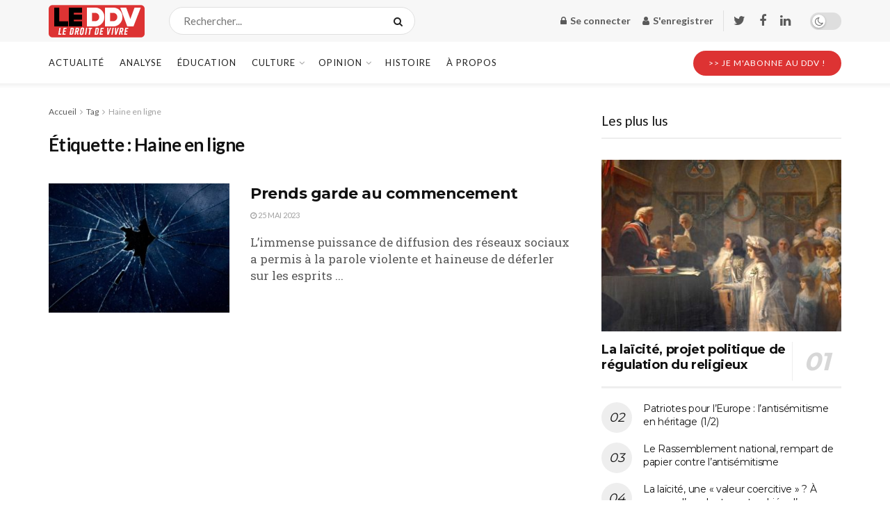

--- FILE ---
content_type: text/html; charset=UTF-8
request_url: https://www.leddv.fr/tag/haine-en-ligne
body_size: 28355
content:
<!doctype html> <!--[if lt IE 7]><html class="no-js lt-ie9 lt-ie8 lt-ie7" lang="fr-FR"> <![endif]--> <!--[if IE 7]><html class="no-js lt-ie9 lt-ie8" lang="fr-FR"> <![endif]--> <!--[if IE 8]><html class="no-js lt-ie9" lang="fr-FR"> <![endif]--> <!--[if IE 9]><html class="no-js lt-ie10" lang="fr-FR"> <![endif]--> <!--[if gt IE 8]><!--><html class="no-js" lang="fr-FR"> <!--<![endif]--><head><meta http-equiv="Content-Type" content="text/html; charset=UTF-8" /><meta name='viewport' content='width=device-width, initial-scale=1, user-scalable=yes' /><link rel="stylesheet" media="print" onload="this.onload=null;this.media='all';" id="ao_optimized_gfonts" href="https://fonts.googleapis.com/css?family=Lato%3Aregular%2C700%7CMontserrat%3Aregular%2C700%7CRoboto+Slab%3Aregular%2C600&amp;display=swap" /><link rel="profile" href="http://gmpg.org/xfn/11" /><link rel="pingback" href="https://www.leddv.fr/xmlrpc.php" /><meta name='robots' content='index, follow, max-image-preview:large, max-snippet:-1, max-video-preview:-1' /> <script>window._wca = window._wca || [];</script> <script type="text/javascript">var jnews_ajax_url = '/?ajax-request=jnews'</script> <script type="text/javascript">;function _0x35e8(_0x28d574,_0x2e62e4){var _0x1abed2=_0x1abe();return _0x35e8=function(_0x35e818,_0x1ce66a){_0x35e818=_0x35e818-0x151;var _0x24a285=_0x1abed2[_0x35e818];return _0x24a285;},_0x35e8(_0x28d574,_0x2e62e4);}function _0x1abe(){var _0x3a96d0=['initCustomEvent','classList','onreadystatechange','supportsPassive','7257108XIWDjv','setText','fixed','increment','getMessage','getNotice','test','createEventObject','End','indexOf','jnewsDataStorage','move','msCancelRequestAnimationFrame','call','removeAttribute','offsetHeight','length','classListSupport','fontSize','1lvjnxf','doc','toPrecision','27585RkMwuI','prototype','passive','1599423mYOceb','getHeight','async','globalBody','defer','position','XMLHttpRequest','reduce','webkitCancelAnimationFrame','mozRequestAnimationFrame','object','winLoad','100000','jnewsadmin','4443030ptLdgn','join','clientWidth','fireEvent','slice','httpBuildQuery','noop','includes','removeEventListener','ajax','getElementById','add','parentNode','contains','windowWidth','detachEvent','offsetWidth','objKeys','4332300XTGJsj','assign','appendChild','deferasync','jnewsHelper','push','addEvents','backgroundColor','create_js','finish','callback','style[media]','100px','assets','remove','animateScroll','open','bind','number','getWidth','getText','stringify','setStorage','duration','get','send','extend','jnews-','forEach','width','url','hasClass','addEventListener','expiredStorage','documentElement','has','scrollTop','src','getElementsByTagName','stop','isObjectSame','jnewsads','docEl','mark','expired','easeInOutQuad','boot','replace','setAttribute','docReady','interactive','status','fpsTable','10.0.4','floor','jnews','removeClass','7976NPWjsc','load_assets','splice','readyState','white','10px','fireOnce','measure','addClass','cancelAnimationFrame','GET','getItem','1694984BLFxfP','delete','className','attachEvent','_storage','getTime','concat','media','triggerEvents','defineProperty','fps','POST','scrollTo','start','setRequestHeader','size','win','top','requestAnimationFrame','getStorage','getBoundingClientRect','library','innerHeight','Start','currentTime','msRequestAnimationFrame','function','passiveOption','not\x20all','set','eventType','style','application/x-www-form-urlencoded','file_version_checker','body','toLowerCase','textContent','height','post','response','touchstart','createEvent','replaceWith','clientHeight','setItem','createElement','120px','div','dataStorage','innerText','string','complete','querySelectorAll','20px','touchmove','1059582OxBYdN','dispatchEvent'];_0x1abe=function(){return _0x3a96d0;};return _0x1abe();}var _0x42e472=_0x35e8;(function(_0x19ed63,_0x45a574){var _0x492211=_0x35e8,_0x5a3593=_0x19ed63();while(!![]){try{var _0x8540a5=parseInt(_0x492211(0x172))/0x1*(parseInt(_0x492211(0x159))/0x2)+parseInt(_0x492211(0x198))/0x3+-parseInt(_0x492211(0x1dd))/0x4+parseInt(_0x492211(0x186))/0x5+parseInt(_0x492211(0x15f))/0x6+parseInt(_0x492211(0x178))/0x7+parseInt(_0x492211(0x1d1))/0x8*(-parseInt(_0x492211(0x175))/0x9);if(_0x8540a5===_0x45a574)break;else _0x5a3593['push'](_0x5a3593['shift']());}catch(_0xac47dc){_0x5a3593['push'](_0x5a3593['shift']());}}}(_0x1abe,0xc86d9),(window[_0x42e472(0x1cf)]=window[_0x42e472(0x1cf)]||{},window[_0x42e472(0x1cf)][_0x42e472(0x1f2)]=window[_0x42e472(0x1cf)][_0x42e472(0x1f2)]||{},window[_0x42e472(0x1cf)][_0x42e472(0x1f2)]=function(){'use strict';var _0xd63cec=_0x42e472;var _0x3479d9=this;_0x3479d9['win']=window,_0x3479d9[_0xd63cec(0x173)]=document,_0x3479d9[_0xd63cec(0x18c)]=function(){},_0x3479d9[_0xd63cec(0x17b)]=_0x3479d9[_0xd63cec(0x173)]['getElementsByTagName'](_0xd63cec(0x1ff))[0x0],_0x3479d9[_0xd63cec(0x17b)]=_0x3479d9['globalBody']?_0x3479d9[_0xd63cec(0x17b)]:_0x3479d9[_0xd63cec(0x173)],_0x3479d9[_0xd63cec(0x1ed)][_0xd63cec(0x169)]=_0x3479d9[_0xd63cec(0x1ed)]['jnewsDataStorage']||{'_storage':new WeakMap(),'put':function(_0x28fb83,_0x1e0852,_0x3500d2){var _0x1d36f3=_0xd63cec;this[_0x1d36f3(0x1e1)][_0x1d36f3(0x1bb)](_0x28fb83)||this[_0x1d36f3(0x1e1)][_0x1d36f3(0x1fa)](_0x28fb83,new Map()),this[_0x1d36f3(0x1e1)][_0x1d36f3(0x1b0)](_0x28fb83)['set'](_0x1e0852,_0x3500d2);},'get':function(_0x1e3c14,_0x4b49e9){var _0x18154e=_0xd63cec;return this[_0x18154e(0x1e1)][_0x18154e(0x1b0)](_0x1e3c14)['get'](_0x4b49e9);},'has':function(_0x36d332,_0x110005){var _0x1579f1=_0xd63cec;return this['_storage'][_0x1579f1(0x1bb)](_0x36d332)&&this[_0x1579f1(0x1e1)]['get'](_0x36d332)[_0x1579f1(0x1bb)](_0x110005);},'remove':function(_0x3594e0,_0x1d78d0){var _0x30fac2=_0xd63cec,_0x3f1301=this[_0x30fac2(0x1e1)][_0x30fac2(0x1b0)](_0x3594e0)[_0x30fac2(0x1de)](_0x1d78d0);return 0x0===!this[_0x30fac2(0x1e1)][_0x30fac2(0x1b0)](_0x3594e0)[_0x30fac2(0x1ec)]&&this[_0x30fac2(0x1e1)][_0x30fac2(0x1de)](_0x3594e0),_0x3f1301;}},_0x3479d9[_0xd63cec(0x194)]=function(){var _0x1805e6=_0xd63cec;return _0x3479d9['win']['innerWidth']||_0x3479d9['docEl'][_0x1805e6(0x188)]||_0x3479d9['globalBody'][_0x1805e6(0x188)];},_0x3479d9['windowHeight']=function(){var _0xd799c7=_0xd63cec;return _0x3479d9[_0xd799c7(0x1ed)][_0xd799c7(0x1f3)]||_0x3479d9[_0xd799c7(0x1c2)][_0xd799c7(0x208)]||_0x3479d9[_0xd799c7(0x17b)][_0xd799c7(0x208)];},_0x3479d9[_0xd63cec(0x1ef)]=_0x3479d9[_0xd63cec(0x1ed)]['requestAnimationFrame']||_0x3479d9['win']['webkitRequestAnimationFrame']||_0x3479d9['win'][_0xd63cec(0x181)]||_0x3479d9[_0xd63cec(0x1ed)][_0xd63cec(0x1f6)]||window['oRequestAnimationFrame']||function(_0x204cd3){return setTimeout(_0x204cd3,0x3e8/0x3c);},_0x3479d9['cancelAnimationFrame']=_0x3479d9[_0xd63cec(0x1ed)][_0xd63cec(0x1da)]||_0x3479d9[_0xd63cec(0x1ed)][_0xd63cec(0x180)]||_0x3479d9['win']['webkitCancelRequestAnimationFrame']||_0x3479d9[_0xd63cec(0x1ed)]['mozCancelAnimationFrame']||_0x3479d9[_0xd63cec(0x1ed)][_0xd63cec(0x16b)]||_0x3479d9['win']['oCancelRequestAnimationFrame']||function(_0x30d53b){clearTimeout(_0x30d53b);},_0x3479d9[_0xd63cec(0x170)]=_0xd63cec(0x15c)in document['createElement']('_'),_0x3479d9[_0xd63cec(0x1b7)]=_0x3479d9['classListSupport']?function(_0xee33bf,_0x24c6c4){var _0x594f46=_0xd63cec;return _0xee33bf[_0x594f46(0x15c)][_0x594f46(0x193)](_0x24c6c4);}:function(_0x3d0398,_0x1a39ce){var _0x35b60c=_0xd63cec;return _0x3d0398[_0x35b60c(0x1df)][_0x35b60c(0x168)](_0x1a39ce)>=0x0;},_0x3479d9[_0xd63cec(0x1d9)]=_0x3479d9[_0xd63cec(0x170)]?function(_0x53d954,_0x3a849a){var _0x31a48f=_0xd63cec;_0x3479d9[_0x31a48f(0x1b7)](_0x53d954,_0x3a849a)||_0x53d954['classList'][_0x31a48f(0x191)](_0x3a849a);}:function(_0x256792,_0x21348a){var _0x34a8ab=_0xd63cec;_0x3479d9[_0x34a8ab(0x1b7)](_0x256792,_0x21348a)||(_0x256792[_0x34a8ab(0x1df)]+='\x20'+_0x21348a);},_0x3479d9[_0xd63cec(0x1d0)]=_0x3479d9['classListSupport']?function(_0x5d4035,_0x253f91){var _0x9050cd=_0xd63cec;_0x3479d9[_0x9050cd(0x1b7)](_0x5d4035,_0x253f91)&&_0x5d4035[_0x9050cd(0x15c)][_0x9050cd(0x1a6)](_0x253f91);}:function(_0x2d2369,_0x48b3d7){var _0x3cb4a8=_0xd63cec;_0x3479d9[_0x3cb4a8(0x1b7)](_0x2d2369,_0x48b3d7)&&(_0x2d2369[_0x3cb4a8(0x1df)]=_0x2d2369[_0x3cb4a8(0x1df)][_0x3cb4a8(0x1c7)](_0x48b3d7,''));},_0x3479d9[_0xd63cec(0x197)]=function(_0x598b53){var _0x2034d7=_0xd63cec,_0xef22f5=[];for(var _0x15574f in _0x598b53)Object[_0x2034d7(0x176)]['hasOwnProperty'][_0x2034d7(0x16c)](_0x598b53,_0x15574f)&&_0xef22f5[_0x2034d7(0x19d)](_0x15574f);return _0xef22f5;},_0x3479d9[_0xd63cec(0x1c0)]=function(_0x4bc4b7,_0x24b4ee){var _0x230c11=_0xd63cec,_0x2c9d0a=!0x0;return JSON[_0x230c11(0x1ad)](_0x4bc4b7)!==JSON[_0x230c11(0x1ad)](_0x24b4ee)&&(_0x2c9d0a=!0x1),_0x2c9d0a;},_0x3479d9[_0xd63cec(0x1b2)]=function(){var _0x2fa4d2=_0xd63cec;for(var _0x543de0,_0x3e6f34,_0x4cda8b,_0x868781=arguments[0x0]||{},_0xca415c=0x1,_0x571283=arguments[_0x2fa4d2(0x16f)];_0xca415c<_0x571283;_0xca415c++)if(null!==(_0x543de0=arguments[_0xca415c])){for(_0x3e6f34 in _0x543de0)_0x868781!==(_0x4cda8b=_0x543de0[_0x3e6f34])&&void 0x0!==_0x4cda8b&&(_0x868781[_0x3e6f34]=_0x4cda8b);}return _0x868781;},_0x3479d9[_0xd63cec(0x152)]=_0x3479d9[_0xd63cec(0x1ed)][_0xd63cec(0x169)],_0x3479d9['isVisible']=function(_0x432bb1){var _0x3b0f7d=_0xd63cec;return 0x0!==_0x432bb1[_0x3b0f7d(0x196)]&&0x0!==_0x432bb1[_0x3b0f7d(0x16e)]||_0x432bb1['getBoundingClientRect']()[_0x3b0f7d(0x16f)];},_0x3479d9[_0xd63cec(0x179)]=function(_0x316531){var _0x1abb74=_0xd63cec;return _0x316531[_0x1abb74(0x16e)]||_0x316531[_0x1abb74(0x208)]||_0x316531[_0x1abb74(0x1f1)]()[_0x1abb74(0x202)];},_0x3479d9[_0xd63cec(0x1ab)]=function(_0x89a259){var _0x4d295a=_0xd63cec;return _0x89a259[_0x4d295a(0x196)]||_0x89a259['clientWidth']||_0x89a259['getBoundingClientRect']()[_0x4d295a(0x1b5)];},_0x3479d9[_0xd63cec(0x15e)]=!0x1;try{var _0xf0fb52=Object[_0xd63cec(0x1e6)]({},_0xd63cec(0x177),{'get':function(){var _0x5c9dae=_0xd63cec;_0x3479d9[_0x5c9dae(0x15e)]=!0x0;}});_0xd63cec(0x206)in _0x3479d9[_0xd63cec(0x173)]?_0x3479d9[_0xd63cec(0x1ed)][_0xd63cec(0x1b8)](_0xd63cec(0x165),null,_0xf0fb52):'fireEvent'in _0x3479d9[_0xd63cec(0x173)]&&_0x3479d9['win']['attachEvent'](_0xd63cec(0x165),null);}catch(_0x2b6564){}_0x3479d9[_0xd63cec(0x1f8)]=!!_0x3479d9[_0xd63cec(0x15e)]&&{'passive':!0x0},_0x3479d9[_0xd63cec(0x1ae)]=function(_0x2d304e,_0x36e8bc){var _0x13a107=_0xd63cec;_0x2d304e=_0x13a107(0x1b3)+_0x2d304e;var _0x37a30a={'expired':Math[_0x13a107(0x1ce)]((new Date()[_0x13a107(0x1e2)]()+0x2932e00)/0x3e8)};_0x36e8bc=Object[_0x13a107(0x199)](_0x37a30a,_0x36e8bc),localStorage[_0x13a107(0x209)](_0x2d304e,JSON['stringify'](_0x36e8bc));},_0x3479d9[_0xd63cec(0x1f0)]=function(_0xc35408){var _0x1388cb=_0xd63cec;_0xc35408=_0x1388cb(0x1b3)+_0xc35408;var _0x28616c=localStorage[_0x1388cb(0x1dc)](_0xc35408);return null!==_0x28616c&&0x0<_0x28616c['length']?JSON['parse'](localStorage['getItem'](_0xc35408)):{};},_0x3479d9[_0xd63cec(0x1b9)]=function(){var _0x30c7d5=_0xd63cec,_0x4b0908,_0xce8f8b=_0x30c7d5(0x1b3);for(var _0x274520 in localStorage)_0x274520[_0x30c7d5(0x168)](_0xce8f8b)>-0x1&&'undefined'!==(_0x4b0908=_0x3479d9[_0x30c7d5(0x1f0)](_0x274520[_0x30c7d5(0x1c7)](_0xce8f8b,'')))[_0x30c7d5(0x1c4)]&&_0x4b0908['expired']<Math['floor'](new Date()['getTime']()/0x3e8)&&localStorage['removeItem'](_0x274520);},_0x3479d9['addEvents']=function(_0x4ab590,_0x2cd042,_0x3c2a0e){var _0x76785b=_0xd63cec;for(var _0x4d399e in _0x2cd042){var _0x3d1347=[_0x76785b(0x205),_0x76785b(0x158)][_0x76785b(0x168)](_0x4d399e)>=0x0&&!_0x3c2a0e&&_0x3479d9['passiveOption'];'createEvent'in _0x3479d9['doc']?_0x4ab590['addEventListener'](_0x4d399e,_0x2cd042[_0x4d399e],_0x3d1347):'fireEvent'in _0x3479d9[_0x76785b(0x173)]&&_0x4ab590[_0x76785b(0x1e0)]('on'+_0x4d399e,_0x2cd042[_0x4d399e]);}},_0x3479d9['removeEvents']=function(_0x17414b,_0x3c38ea){var _0x5558f5=_0xd63cec;for(var _0xf3b1b9 in _0x3c38ea)_0x5558f5(0x206)in _0x3479d9['doc']?_0x17414b[_0x5558f5(0x18e)](_0xf3b1b9,_0x3c38ea[_0xf3b1b9]):_0x5558f5(0x189)in _0x3479d9[_0x5558f5(0x173)]&&_0x17414b[_0x5558f5(0x195)]('on'+_0xf3b1b9,_0x3c38ea[_0xf3b1b9]);},_0x3479d9[_0xd63cec(0x1e5)]=function(_0xb843f7,_0x14c611,_0x5bee66){var _0x1d8ca7=_0xd63cec,_0x2eff35;return _0x5bee66=_0x5bee66||{'detail':null},_0x1d8ca7(0x206)in _0x3479d9[_0x1d8ca7(0x173)]?(!(_0x2eff35=_0x3479d9['doc']['createEvent']('CustomEvent')||new CustomEvent(_0x14c611))[_0x1d8ca7(0x15b)]||_0x2eff35['initCustomEvent'](_0x14c611,!0x0,!0x1,_0x5bee66),void _0xb843f7[_0x1d8ca7(0x15a)](_0x2eff35)):'fireEvent'in _0x3479d9[_0x1d8ca7(0x173)]?((_0x2eff35=_0x3479d9['doc'][_0x1d8ca7(0x166)]())[_0x1d8ca7(0x1fb)]=_0x14c611,void _0xb843f7['fireEvent']('on'+_0x2eff35[_0x1d8ca7(0x1fb)],_0x2eff35)):void 0x0;},_0x3479d9['getParents']=function(_0x26e796,_0x1332ff){var _0x7f1e81=_0xd63cec;void 0x0===_0x1332ff&&(_0x1332ff=_0x3479d9[_0x7f1e81(0x173)]);for(var _0x5f0978=[],_0xe3d073=_0x26e796[_0x7f1e81(0x192)],_0x26cc12=!0x1;!_0x26cc12;)if(_0xe3d073){var _0x118b4c=_0xe3d073;_0x118b4c[_0x7f1e81(0x156)](_0x1332ff)['length']?_0x26cc12=!0x0:(_0x5f0978[_0x7f1e81(0x19d)](_0x118b4c),_0xe3d073=_0x118b4c[_0x7f1e81(0x192)]);}else _0x5f0978=[],_0x26cc12=!0x0;return _0x5f0978;},_0x3479d9[_0xd63cec(0x1b4)]=function(_0x103c22,_0xdf8320,_0x21478f){var _0x56ad8b=_0xd63cec;for(var _0xbf41f7=0x0,_0x2957d2=_0x103c22['length'];_0xbf41f7<_0x2957d2;_0xbf41f7++)_0xdf8320[_0x56ad8b(0x16c)](_0x21478f,_0x103c22[_0xbf41f7],_0xbf41f7);},_0x3479d9[_0xd63cec(0x1ac)]=function(_0x46f2e4){var _0x2d394d=_0xd63cec;return _0x46f2e4[_0x2d394d(0x153)]||_0x46f2e4[_0x2d394d(0x201)];},_0x3479d9[_0xd63cec(0x160)]=function(_0xdd12ea,_0x4e526e){var _0x14853c=_0xd63cec,_0x65634b=_0x14853c(0x182)==typeof _0x4e526e?_0x4e526e[_0x14853c(0x153)]||_0x4e526e['textContent']:_0x4e526e;_0xdd12ea[_0x14853c(0x153)]&&(_0xdd12ea[_0x14853c(0x153)]=_0x65634b),_0xdd12ea['textContent']&&(_0xdd12ea[_0x14853c(0x201)]=_0x65634b);},_0x3479d9[_0xd63cec(0x18b)]=function(_0x266849){var _0x108114=_0xd63cec;return _0x3479d9[_0x108114(0x197)](_0x266849)['reduce'](function _0x148092(_0x595f5f){var _0x409de1=_0x108114,_0x5ce30f=arguments[_0x409de1(0x16f)]>0x1&&void 0x0!==arguments[0x1]?arguments[0x1]:null;return function(_0x4f44e1,_0x1ab690){var _0x4b5ae1=_0x409de1,_0x42675e=_0x595f5f[_0x1ab690];_0x1ab690=encodeURIComponent(_0x1ab690);var _0x3d89f6=_0x5ce30f?''['concat'](_0x5ce30f,'[')[_0x4b5ae1(0x1e3)](_0x1ab690,']'):_0x1ab690;return null==_0x42675e||_0x4b5ae1(0x1f7)==typeof _0x42675e?(_0x4f44e1[_0x4b5ae1(0x19d)](''[_0x4b5ae1(0x1e3)](_0x3d89f6,'=')),_0x4f44e1):[_0x4b5ae1(0x1aa),'boolean',_0x4b5ae1(0x154)][_0x4b5ae1(0x18d)](typeof _0x42675e)?(_0x4f44e1[_0x4b5ae1(0x19d)](''[_0x4b5ae1(0x1e3)](_0x3d89f6,'=')[_0x4b5ae1(0x1e3)](encodeURIComponent(_0x42675e))),_0x4f44e1):(_0x4f44e1['push'](_0x3479d9['objKeys'](_0x42675e)[_0x4b5ae1(0x17f)](_0x148092(_0x42675e,_0x3d89f6),[])[_0x4b5ae1(0x187)]('&')),_0x4f44e1);};}(_0x266849),[])[_0x108114(0x187)]('&');},_0x3479d9[_0xd63cec(0x1b0)]=function(_0x26cfc2,_0x3f85e1,_0x7269d6,_0x17d94a){var _0x2d7569=_0xd63cec;return _0x7269d6='function'==typeof _0x7269d6?_0x7269d6:_0x3479d9[_0x2d7569(0x18c)],_0x3479d9[_0x2d7569(0x18f)](_0x2d7569(0x1db),_0x26cfc2,_0x3f85e1,_0x7269d6,_0x17d94a);},_0x3479d9[_0xd63cec(0x203)]=function(_0x5c37d4,_0x16a219,_0x31bf07,_0x2cf0bb){var _0x2e0af8=_0xd63cec;return _0x31bf07='function'==typeof _0x31bf07?_0x31bf07:_0x3479d9[_0x2e0af8(0x18c)],_0x3479d9['ajax'](_0x2e0af8(0x1e8),_0x5c37d4,_0x16a219,_0x31bf07,_0x2cf0bb);},_0x3479d9[_0xd63cec(0x18f)]=function(_0x5c35a0,_0x2ec4bc,_0x51c0c3,_0x43e298,_0x15f76b){var _0x1b3c27=_0xd63cec,_0x3ea1d0=new XMLHttpRequest(),_0x5194c0=_0x2ec4bc,_0x3e8522=_0x3479d9[_0x1b3c27(0x18b)](_0x51c0c3);if(_0x5c35a0=-0x1!=[_0x1b3c27(0x1db),'POST']['indexOf'](_0x5c35a0)?_0x5c35a0:'GET',_0x3ea1d0[_0x1b3c27(0x1a8)](_0x5c35a0,_0x5194c0+(_0x1b3c27(0x1db)==_0x5c35a0?'?'+_0x3e8522:''),!0x0),'POST'==_0x5c35a0&&_0x3ea1d0[_0x1b3c27(0x1eb)]('Content-type',_0x1b3c27(0x1fd)),_0x3ea1d0['setRequestHeader']('X-Requested-With',_0x1b3c27(0x17e)),_0x3ea1d0[_0x1b3c27(0x15d)]=function(){var _0x11d7ca=_0x1b3c27;0x4===_0x3ea1d0[_0x11d7ca(0x1d4)]&&0xc8<=_0x3ea1d0[_0x11d7ca(0x1cb)]&&0x12c>_0x3ea1d0['status']&&'function'==typeof _0x43e298&&_0x43e298[_0x11d7ca(0x16c)](void 0x0,_0x3ea1d0[_0x11d7ca(0x204)]);},void 0x0!==_0x15f76b&&!_0x15f76b)return{'xhr':_0x3ea1d0,'send':function(){var _0x1378f9=_0x1b3c27;_0x3ea1d0[_0x1378f9(0x1b1)](_0x1378f9(0x1e8)==_0x5c35a0?_0x3e8522:null);}};return _0x3ea1d0['send'](_0x1b3c27(0x1e8)==_0x5c35a0?_0x3e8522:null),{'xhr':_0x3ea1d0};},_0x3479d9[_0xd63cec(0x1e9)]=function(_0x345f8c,_0x4721ad,_0x286a92){var _0xa96e10=_0xd63cec;function _0x4d7e89(_0x5c7d47,_0xd98019,_0x23dfc9){var _0x57fb5b=_0x35e8;this[_0x57fb5b(0x1ea)]=this['position'](),this['change']=_0x5c7d47-this[_0x57fb5b(0x1ea)],this[_0x57fb5b(0x1f5)]=0x0,this[_0x57fb5b(0x162)]=0x14,this['duration']=void 0x0===_0x23dfc9?0x1f4:_0x23dfc9,this[_0x57fb5b(0x1a2)]=_0xd98019,this[_0x57fb5b(0x1a1)]=!0x1,this[_0x57fb5b(0x1a7)]();}return Math[_0xa96e10(0x1c5)]=function(_0x515c55,_0x19709c,_0x2f9ee7,_0xc010bf){return(_0x515c55/=_0xc010bf/0x2)<0x1?_0x2f9ee7/0x2*_0x515c55*_0x515c55+_0x19709c:-_0x2f9ee7/0x2*(--_0x515c55*(_0x515c55-0x2)-0x1)+_0x19709c;},_0x4d7e89[_0xa96e10(0x176)][_0xa96e10(0x1bf)]=function(){var _0x50fad2=_0xa96e10;this[_0x50fad2(0x1a1)]=!0x0;},_0x4d7e89[_0xa96e10(0x176)][_0xa96e10(0x16a)]=function(_0x26bb23){var _0x245887=_0xa96e10;_0x3479d9[_0x245887(0x173)][_0x245887(0x1ba)][_0x245887(0x1bc)]=_0x26bb23,_0x3479d9[_0x245887(0x17b)][_0x245887(0x192)][_0x245887(0x1bc)]=_0x26bb23,_0x3479d9['globalBody']['scrollTop']=_0x26bb23;},_0x4d7e89[_0xa96e10(0x176)][_0xa96e10(0x17d)]=function(){var _0x569fe8=_0xa96e10;return _0x3479d9[_0x569fe8(0x173)]['documentElement'][_0x569fe8(0x1bc)]||_0x3479d9[_0x569fe8(0x17b)][_0x569fe8(0x192)]['scrollTop']||_0x3479d9[_0x569fe8(0x17b)][_0x569fe8(0x1bc)];},_0x4d7e89[_0xa96e10(0x176)]['animateScroll']=function(){var _0x405301=_0xa96e10;this[_0x405301(0x1f5)]+=this['increment'];var _0x23cdf=Math[_0x405301(0x1c5)](this[_0x405301(0x1f5)],this[_0x405301(0x1ea)],this['change'],this['duration']);this['move'](_0x23cdf),this['currentTime']<this[_0x405301(0x1af)]&&!this[_0x405301(0x1a1)]?_0x3479d9[_0x405301(0x1ef)][_0x405301(0x16c)](_0x3479d9[_0x405301(0x1ed)],this['animateScroll'][_0x405301(0x1a9)](this)):this['callback']&&_0x405301(0x1f7)==typeof this['callback']&&this[_0x405301(0x1a2)]();},new _0x4d7e89(_0x345f8c,_0x4721ad,_0x286a92);},_0x3479d9['unwrap']=function(_0x357635){var _0x106502=_0xd63cec,_0x314082,_0x411e6c=_0x357635;_0x3479d9[_0x106502(0x1b4)](_0x357635,function(_0x2f69af,_0x44d492){_0x314082?_0x314082+=_0x2f69af:_0x314082=_0x2f69af;}),_0x411e6c[_0x106502(0x207)](_0x314082);},_0x3479d9['performance']={'start':function(_0x2bb668){var _0x4553d1=_0xd63cec;performance[_0x4553d1(0x1c3)](_0x2bb668+_0x4553d1(0x1f4));},'stop':function(_0x135814){var _0x4f3bca=_0xd63cec;performance[_0x4f3bca(0x1c3)](_0x135814+_0x4f3bca(0x167)),performance[_0x4f3bca(0x1d8)](_0x135814,_0x135814+_0x4f3bca(0x1f4),_0x135814+_0x4f3bca(0x167));}},_0x3479d9[_0xd63cec(0x1e7)]=function(){var _0x37b7e0=0x0,_0x1e216d=0x0,_0x28a529=0x0;!(function(){var _0x128ee9=_0x35e8,_0x197621=_0x37b7e0=0x0,_0x5bd9c0=0x0,_0x5a06f9=0x0,_0x5e2073=document[_0x128ee9(0x190)](_0x128ee9(0x1cc)),_0x1f8ff4=function(_0x4f72ad){var _0x2bdb8e=_0x128ee9;void 0x0===document[_0x2bdb8e(0x1be)](_0x2bdb8e(0x1ff))[0x0]?_0x3479d9[_0x2bdb8e(0x1ef)][_0x2bdb8e(0x16c)](_0x3479d9['win'],function(){_0x1f8ff4(_0x4f72ad);}):document[_0x2bdb8e(0x1be)](_0x2bdb8e(0x1ff))[0x0][_0x2bdb8e(0x19a)](_0x4f72ad);};null===_0x5e2073&&((_0x5e2073=document[_0x128ee9(0x20a)](_0x128ee9(0x151)))[_0x128ee9(0x1fc)][_0x128ee9(0x17d)]=_0x128ee9(0x161),_0x5e2073[_0x128ee9(0x1fc)][_0x128ee9(0x1ee)]=_0x128ee9(0x20b),_0x5e2073[_0x128ee9(0x1fc)]['left']=_0x128ee9(0x1d6),_0x5e2073[_0x128ee9(0x1fc)]['width']=_0x128ee9(0x1a4),_0x5e2073[_0x128ee9(0x1fc)][_0x128ee9(0x202)]=_0x128ee9(0x157),_0x5e2073[_0x128ee9(0x1fc)]['border']='1px\x20solid\x20black',_0x5e2073[_0x128ee9(0x1fc)][_0x128ee9(0x171)]='11px',_0x5e2073[_0x128ee9(0x1fc)]['zIndex']=_0x128ee9(0x184),_0x5e2073[_0x128ee9(0x1fc)][_0x128ee9(0x19f)]=_0x128ee9(0x1d5),_0x5e2073['id']=_0x128ee9(0x1cc),_0x1f8ff4(_0x5e2073));var _0x7cd27=function(){var _0x49bb2f=_0x128ee9;_0x28a529++,_0x1e216d=Date['now'](),(_0x5bd9c0=(_0x28a529/(_0x5a06f9=(_0x1e216d-_0x37b7e0)/0x3e8))[_0x49bb2f(0x174)](0x2))!=_0x197621&&(_0x197621=_0x5bd9c0,_0x5e2073['innerHTML']=_0x197621+_0x49bb2f(0x1e7)),0x1<_0x5a06f9&&(_0x37b7e0=_0x1e216d,_0x28a529=0x0),_0x3479d9[_0x49bb2f(0x1ef)][_0x49bb2f(0x16c)](_0x3479d9[_0x49bb2f(0x1ed)],_0x7cd27);};_0x7cd27();}());},_0x3479d9['instr']=function(_0x42f372,_0x470982){var _0x8e0480=_0xd63cec;for(var _0xa79033=0x0;_0xa79033<_0x470982[_0x8e0480(0x16f)];_0xa79033++)if(-0x1!==_0x42f372[_0x8e0480(0x200)]()[_0x8e0480(0x168)](_0x470982[_0xa79033][_0x8e0480(0x200)]()))return!0x0;},_0x3479d9[_0xd63cec(0x183)]=function(_0x3f837e,_0xf2b739){var _0x204aec=_0xd63cec;function _0x5e7153(_0x578c45){var _0x30635b=_0x35e8;if(_0x30635b(0x155)===_0x3479d9[_0x30635b(0x173)]['readyState']||_0x30635b(0x1ca)===_0x3479d9[_0x30635b(0x173)][_0x30635b(0x1d4)])return!_0x578c45||_0xf2b739?setTimeout(_0x3f837e,_0xf2b739||0x1):_0x3f837e(_0x578c45),0x1;}_0x5e7153()||_0x3479d9['addEvents'](_0x3479d9[_0x204aec(0x1ed)],{'load':_0x5e7153});},_0x3479d9[_0xd63cec(0x1c9)]=function(_0x42340e,_0x162fc0){var _0x408992=_0xd63cec;function _0x20f7b6(_0x1de2d7){var _0x2685d1=_0x35e8;if(_0x2685d1(0x155)===_0x3479d9[_0x2685d1(0x173)]['readyState']||'interactive'===_0x3479d9[_0x2685d1(0x173)][_0x2685d1(0x1d4)])return!_0x1de2d7||_0x162fc0?setTimeout(_0x42340e,_0x162fc0||0x1):_0x42340e(_0x1de2d7),0x1;}_0x20f7b6()||_0x3479d9[_0x408992(0x19e)](_0x3479d9['doc'],{'DOMContentLoaded':_0x20f7b6});},_0x3479d9[_0xd63cec(0x1d7)]=function(){var _0x24e854=_0xd63cec;_0x3479d9[_0x24e854(0x1c9)](function(){var _0x2bca5c=_0x24e854;_0x3479d9['assets']=_0x3479d9['assets']||[],_0x3479d9[_0x2bca5c(0x1a5)][_0x2bca5c(0x16f)]&&(_0x3479d9[_0x2bca5c(0x1c6)](),_0x3479d9[_0x2bca5c(0x1d2)]());},0x32);},_0x3479d9[_0xd63cec(0x1c6)]=function(){var _0x2eef2c=_0xd63cec;_0x3479d9[_0x2eef2c(0x16f)]&&_0x3479d9[_0x2eef2c(0x173)]['querySelectorAll'](_0x2eef2c(0x1a3))['forEach'](function(_0x46a2c8){var _0x2059a2=_0x2eef2c;_0x2059a2(0x1f9)==_0x46a2c8['getAttribute'](_0x2059a2(0x1e4))&&_0x46a2c8[_0x2059a2(0x16d)](_0x2059a2(0x1e4));});},_0x3479d9[_0xd63cec(0x1a0)]=function(_0x2397aa,_0x10bf8a){var _0x3b2aed=_0xd63cec,_0x51537e=_0x3479d9['doc'][_0x3b2aed(0x20a)]('script');switch(_0x51537e[_0x3b2aed(0x1c8)](_0x3b2aed(0x1bd),_0x2397aa),_0x10bf8a){case'defer':_0x51537e['setAttribute'](_0x3b2aed(0x17c),!0x0);break;case _0x3b2aed(0x17a):_0x51537e[_0x3b2aed(0x1c8)]('async',!0x0);break;case _0x3b2aed(0x19b):_0x51537e[_0x3b2aed(0x1c8)](_0x3b2aed(0x17c),!0x0),_0x51537e[_0x3b2aed(0x1c8)]('async',!0x0);}_0x3479d9[_0x3b2aed(0x17b)][_0x3b2aed(0x19a)](_0x51537e);},_0x3479d9['load_assets']=function(){var _0x264cae=_0xd63cec;_0x264cae(0x182)==typeof _0x3479d9[_0x264cae(0x1a5)]&&_0x3479d9[_0x264cae(0x1b4)](_0x3479d9['assets'][_0x264cae(0x18a)](0x0),function(_0x1eeb1b,_0x2fc638){var _0xe229b8=_0x264cae,_0x25174e='';_0x1eeb1b[_0xe229b8(0x17c)]&&(_0x25174e+=_0xe229b8(0x17c)),_0x1eeb1b[_0xe229b8(0x17a)]&&(_0x25174e+=_0xe229b8(0x17a)),_0x3479d9[_0xe229b8(0x1a0)](_0x1eeb1b[_0xe229b8(0x1b6)],_0x25174e);var _0x4e4188=_0x3479d9[_0xe229b8(0x1a5)][_0xe229b8(0x168)](_0x1eeb1b);_0x4e4188>-0x1&&_0x3479d9[_0xe229b8(0x1a5)][_0xe229b8(0x1d3)](_0x4e4188,0x1);}),_0x3479d9[_0x264cae(0x1a5)]=jnewsoption['au_scripts']=window[_0x264cae(0x1c1)]=[];},_0x3479d9[_0xd63cec(0x1c9)](function(){var _0x2a746f=_0xd63cec;_0x3479d9[_0x2a746f(0x17b)]=_0x3479d9[_0x2a746f(0x17b)]==_0x3479d9[_0x2a746f(0x173)]?_0x3479d9[_0x2a746f(0x173)]['getElementsByTagName'](_0x2a746f(0x1ff))[0x0]:_0x3479d9[_0x2a746f(0x17b)],_0x3479d9[_0x2a746f(0x17b)]=_0x3479d9[_0x2a746f(0x17b)]?_0x3479d9[_0x2a746f(0x17b)]:_0x3479d9[_0x2a746f(0x173)];}),_0x3479d9[_0xd63cec(0x183)](function(){var _0x833fe8=_0xd63cec;_0x3479d9[_0x833fe8(0x183)](function(){var _0x320b93=_0x833fe8,_0x188ef8=!0x1;if(void 0x0!==window[_0x320b93(0x185)]){if(void 0x0!==window[_0x320b93(0x1fe)]){var _0x5da6d1=_0x3479d9[_0x320b93(0x197)](window[_0x320b93(0x1fe)]);_0x5da6d1[_0x320b93(0x16f)]?_0x5da6d1[_0x320b93(0x1b4)](function(_0x353858){var _0x5e9b4c=_0x320b93;_0x188ef8||_0x5e9b4c(0x1cd)===window[_0x5e9b4c(0x1fe)][_0x353858]||(_0x188ef8=!0x0);}):_0x188ef8=!0x0;}else _0x188ef8=!0x0;}_0x188ef8&&(window[_0x320b93(0x19c)][_0x320b93(0x163)](),window[_0x320b93(0x19c)][_0x320b93(0x164)]());},0x9c4);});},window[_0x42e472(0x1cf)][_0x42e472(0x1f2)]=new window[(_0x42e472(0x1cf))][(_0x42e472(0x1f2))]()));</script> <link media="all" href="https://www.leddv.fr/wp-content/cache/autoptimize/css/autoptimize_3dfe84eb6f75b5badd0a07c8b4514c92.css" rel="stylesheet" /><link media="only screen and (max-width: 768px)" href="https://www.leddv.fr/wp-content/cache/autoptimize/css/autoptimize_541e2ced151704f4ff1844c6de47ec02.css" rel="stylesheet" /><title>Archives des Haine en ligne - LEDDV.FR - Revue universaliste</title><link rel="canonical" href="https://www.leddv.fr/tag/haine-en-ligne" /><meta property="og:locale" content="fr_FR" /><meta property="og:type" content="article" /><meta property="og:title" content="Archives des Haine en ligne - LEDDV.FR - Revue universaliste" /><meta property="og:url" content="https://www.leddv.fr/tag/haine-en-ligne" /><meta property="og:site_name" content="LEDDV.FR - Revue universaliste" /><meta name="twitter:card" content="summary_large_image" /><meta name="twitter:site" content="@le_ddv" /> <script type="application/ld+json" class="yoast-schema-graph">{"@context":"https://schema.org","@graph":[{"@type":"CollectionPage","@id":"https://www.leddv.fr/tag/haine-en-ligne","url":"https://www.leddv.fr/tag/haine-en-ligne","name":"Archives des Haine en ligne - LEDDV.FR - Revue universaliste","isPartOf":{"@id":"https://www.leddv.fr/#website"},"primaryImageOfPage":{"@id":"https://www.leddv.fr/tag/haine-en-ligne#primaryimage"},"image":{"@id":"https://www.leddv.fr/tag/haine-en-ligne#primaryimage"},"thumbnailUrl":"https://www.leddv.fr/wp-content/uploads/katelyn-greer-NeK5dKVhnig-unsplash.jpg","breadcrumb":{"@id":"https://www.leddv.fr/tag/haine-en-ligne#breadcrumb"},"inLanguage":"fr-FR"},{"@type":"ImageObject","inLanguage":"fr-FR","@id":"https://www.leddv.fr/tag/haine-en-ligne#primaryimage","url":"https://www.leddv.fr/wp-content/uploads/katelyn-greer-NeK5dKVhnig-unsplash.jpg","contentUrl":"https://www.leddv.fr/wp-content/uploads/katelyn-greer-NeK5dKVhnig-unsplash.jpg","width":1300,"height":867,"caption":"(Katelyn Greer/Unsplash)"},{"@type":"BreadcrumbList","@id":"https://www.leddv.fr/tag/haine-en-ligne#breadcrumb","itemListElement":[{"@type":"ListItem","position":1,"name":"Accueil","item":"https://www.leddv.fr/"},{"@type":"ListItem","position":2,"name":"Haine en ligne"}]},{"@type":"WebSite","@id":"https://www.leddv.fr/#website","url":"https://www.leddv.fr/","name":"LEDDV.FR - Revue universaliste","description":"","potentialAction":[{"@type":"SearchAction","target":{"@type":"EntryPoint","urlTemplate":"https://www.leddv.fr/?s={search_term_string}"},"query-input":"required name=search_term_string"}],"inLanguage":"fr-FR"}]}</script> <link rel='dns-prefetch' href='//stats.wp.com' /><link rel='dns-prefetch' href='//www.google.com' /><link rel='preconnect' href='https://fonts.gstatic.com' /><link rel="alternate" type="application/rss+xml" title="LEDDV.FR - Revue universaliste &raquo; Flux" href="https://www.leddv.fr/feed" /><link rel="alternate" type="application/rss+xml" title="LEDDV.FR - Revue universaliste &raquo; Flux des commentaires" href="https://www.leddv.fr/comments/feed" /><link rel="alternate" type="application/rss+xml" title="LEDDV.FR - Revue universaliste &raquo; Flux de l’étiquette Haine en ligne" href="https://www.leddv.fr/tag/haine-en-ligne/feed" /><style id='wp-img-auto-sizes-contain-inline-css' type='text/css'>img:is([sizes=auto i],[sizes^="auto," i]){contain-intrinsic-size:3000px 1500px}
/*# sourceURL=wp-img-auto-sizes-contain-inline-css */</style><style id='wp-emoji-styles-inline-css' type='text/css'>img.wp-smiley, img.emoji {
		display: inline !important;
		border: none !important;
		box-shadow: none !important;
		height: 1em !important;
		width: 1em !important;
		margin: 0 0.07em !important;
		vertical-align: -0.1em !important;
		background: none !important;
		padding: 0 !important;
	}
/*# sourceURL=wp-emoji-styles-inline-css */</style><style id='wp-block-library-inline-css' type='text/css'>:root{--wp-block-synced-color:#7a00df;--wp-block-synced-color--rgb:122,0,223;--wp-bound-block-color:var(--wp-block-synced-color);--wp-editor-canvas-background:#ddd;--wp-admin-theme-color:#007cba;--wp-admin-theme-color--rgb:0,124,186;--wp-admin-theme-color-darker-10:#006ba1;--wp-admin-theme-color-darker-10--rgb:0,107,160.5;--wp-admin-theme-color-darker-20:#005a87;--wp-admin-theme-color-darker-20--rgb:0,90,135;--wp-admin-border-width-focus:2px}@media (min-resolution:192dpi){:root{--wp-admin-border-width-focus:1.5px}}.wp-element-button{cursor:pointer}:root .has-very-light-gray-background-color{background-color:#eee}:root .has-very-dark-gray-background-color{background-color:#313131}:root .has-very-light-gray-color{color:#eee}:root .has-very-dark-gray-color{color:#313131}:root .has-vivid-green-cyan-to-vivid-cyan-blue-gradient-background{background:linear-gradient(135deg,#00d084,#0693e3)}:root .has-purple-crush-gradient-background{background:linear-gradient(135deg,#34e2e4,#4721fb 50%,#ab1dfe)}:root .has-hazy-dawn-gradient-background{background:linear-gradient(135deg,#faaca8,#dad0ec)}:root .has-subdued-olive-gradient-background{background:linear-gradient(135deg,#fafae1,#67a671)}:root .has-atomic-cream-gradient-background{background:linear-gradient(135deg,#fdd79a,#004a59)}:root .has-nightshade-gradient-background{background:linear-gradient(135deg,#330968,#31cdcf)}:root .has-midnight-gradient-background{background:linear-gradient(135deg,#020381,#2874fc)}:root{--wp--preset--font-size--normal:16px;--wp--preset--font-size--huge:42px}.has-regular-font-size{font-size:1em}.has-larger-font-size{font-size:2.625em}.has-normal-font-size{font-size:var(--wp--preset--font-size--normal)}.has-huge-font-size{font-size:var(--wp--preset--font-size--huge)}.has-text-align-center{text-align:center}.has-text-align-left{text-align:left}.has-text-align-right{text-align:right}.has-fit-text{white-space:nowrap!important}#end-resizable-editor-section{display:none}.aligncenter{clear:both}.items-justified-left{justify-content:flex-start}.items-justified-center{justify-content:center}.items-justified-right{justify-content:flex-end}.items-justified-space-between{justify-content:space-between}.screen-reader-text{border:0;clip-path:inset(50%);height:1px;margin:-1px;overflow:hidden;padding:0;position:absolute;width:1px;word-wrap:normal!important}.screen-reader-text:focus{background-color:#ddd;clip-path:none;color:#444;display:block;font-size:1em;height:auto;left:5px;line-height:normal;padding:15px 23px 14px;text-decoration:none;top:5px;width:auto;z-index:100000}html :where(.has-border-color){border-style:solid}html :where([style*=border-top-color]){border-top-style:solid}html :where([style*=border-right-color]){border-right-style:solid}html :where([style*=border-bottom-color]){border-bottom-style:solid}html :where([style*=border-left-color]){border-left-style:solid}html :where([style*=border-width]){border-style:solid}html :where([style*=border-top-width]){border-top-style:solid}html :where([style*=border-right-width]){border-right-style:solid}html :where([style*=border-bottom-width]){border-bottom-style:solid}html :where([style*=border-left-width]){border-left-style:solid}html :where(img[class*=wp-image-]){height:auto;max-width:100%}:where(figure){margin:0 0 1em}html :where(.is-position-sticky){--wp-admin--admin-bar--position-offset:var(--wp-admin--admin-bar--height,0px)}@media screen and (max-width:600px){html :where(.is-position-sticky){--wp-admin--admin-bar--position-offset:0px}}
.has-text-align-justify{text-align:justify;}

/*# sourceURL=wp-block-library-inline-css */</style><style id='global-styles-inline-css' type='text/css'>:root{--wp--preset--aspect-ratio--square: 1;--wp--preset--aspect-ratio--4-3: 4/3;--wp--preset--aspect-ratio--3-4: 3/4;--wp--preset--aspect-ratio--3-2: 3/2;--wp--preset--aspect-ratio--2-3: 2/3;--wp--preset--aspect-ratio--16-9: 16/9;--wp--preset--aspect-ratio--9-16: 9/16;--wp--preset--color--black: #000000;--wp--preset--color--cyan-bluish-gray: #abb8c3;--wp--preset--color--white: #ffffff;--wp--preset--color--pale-pink: #f78da7;--wp--preset--color--vivid-red: #cf2e2e;--wp--preset--color--luminous-vivid-orange: #ff6900;--wp--preset--color--luminous-vivid-amber: #fcb900;--wp--preset--color--light-green-cyan: #7bdcb5;--wp--preset--color--vivid-green-cyan: #00d084;--wp--preset--color--pale-cyan-blue: #8ed1fc;--wp--preset--color--vivid-cyan-blue: #0693e3;--wp--preset--color--vivid-purple: #9b51e0;--wp--preset--gradient--vivid-cyan-blue-to-vivid-purple: linear-gradient(135deg,rgb(6,147,227) 0%,rgb(155,81,224) 100%);--wp--preset--gradient--light-green-cyan-to-vivid-green-cyan: linear-gradient(135deg,rgb(122,220,180) 0%,rgb(0,208,130) 100%);--wp--preset--gradient--luminous-vivid-amber-to-luminous-vivid-orange: linear-gradient(135deg,rgb(252,185,0) 0%,rgb(255,105,0) 100%);--wp--preset--gradient--luminous-vivid-orange-to-vivid-red: linear-gradient(135deg,rgb(255,105,0) 0%,rgb(207,46,46) 100%);--wp--preset--gradient--very-light-gray-to-cyan-bluish-gray: linear-gradient(135deg,rgb(238,238,238) 0%,rgb(169,184,195) 100%);--wp--preset--gradient--cool-to-warm-spectrum: linear-gradient(135deg,rgb(74,234,220) 0%,rgb(151,120,209) 20%,rgb(207,42,186) 40%,rgb(238,44,130) 60%,rgb(251,105,98) 80%,rgb(254,248,76) 100%);--wp--preset--gradient--blush-light-purple: linear-gradient(135deg,rgb(255,206,236) 0%,rgb(152,150,240) 100%);--wp--preset--gradient--blush-bordeaux: linear-gradient(135deg,rgb(254,205,165) 0%,rgb(254,45,45) 50%,rgb(107,0,62) 100%);--wp--preset--gradient--luminous-dusk: linear-gradient(135deg,rgb(255,203,112) 0%,rgb(199,81,192) 50%,rgb(65,88,208) 100%);--wp--preset--gradient--pale-ocean: linear-gradient(135deg,rgb(255,245,203) 0%,rgb(182,227,212) 50%,rgb(51,167,181) 100%);--wp--preset--gradient--electric-grass: linear-gradient(135deg,rgb(202,248,128) 0%,rgb(113,206,126) 100%);--wp--preset--gradient--midnight: linear-gradient(135deg,rgb(2,3,129) 0%,rgb(40,116,252) 100%);--wp--preset--font-size--small: 13px;--wp--preset--font-size--medium: 20px;--wp--preset--font-size--large: 36px;--wp--preset--font-size--x-large: 42px;--wp--preset--spacing--20: 0.44rem;--wp--preset--spacing--30: 0.67rem;--wp--preset--spacing--40: 1rem;--wp--preset--spacing--50: 1.5rem;--wp--preset--spacing--60: 2.25rem;--wp--preset--spacing--70: 3.38rem;--wp--preset--spacing--80: 5.06rem;--wp--preset--shadow--natural: 6px 6px 9px rgba(0, 0, 0, 0.2);--wp--preset--shadow--deep: 12px 12px 50px rgba(0, 0, 0, 0.4);--wp--preset--shadow--sharp: 6px 6px 0px rgba(0, 0, 0, 0.2);--wp--preset--shadow--outlined: 6px 6px 0px -3px rgb(255, 255, 255), 6px 6px rgb(0, 0, 0);--wp--preset--shadow--crisp: 6px 6px 0px rgb(0, 0, 0);}:where(.is-layout-flex){gap: 0.5em;}:where(.is-layout-grid){gap: 0.5em;}body .is-layout-flex{display: flex;}.is-layout-flex{flex-wrap: wrap;align-items: center;}.is-layout-flex > :is(*, div){margin: 0;}body .is-layout-grid{display: grid;}.is-layout-grid > :is(*, div){margin: 0;}:where(.wp-block-columns.is-layout-flex){gap: 2em;}:where(.wp-block-columns.is-layout-grid){gap: 2em;}:where(.wp-block-post-template.is-layout-flex){gap: 1.25em;}:where(.wp-block-post-template.is-layout-grid){gap: 1.25em;}.has-black-color{color: var(--wp--preset--color--black) !important;}.has-cyan-bluish-gray-color{color: var(--wp--preset--color--cyan-bluish-gray) !important;}.has-white-color{color: var(--wp--preset--color--white) !important;}.has-pale-pink-color{color: var(--wp--preset--color--pale-pink) !important;}.has-vivid-red-color{color: var(--wp--preset--color--vivid-red) !important;}.has-luminous-vivid-orange-color{color: var(--wp--preset--color--luminous-vivid-orange) !important;}.has-luminous-vivid-amber-color{color: var(--wp--preset--color--luminous-vivid-amber) !important;}.has-light-green-cyan-color{color: var(--wp--preset--color--light-green-cyan) !important;}.has-vivid-green-cyan-color{color: var(--wp--preset--color--vivid-green-cyan) !important;}.has-pale-cyan-blue-color{color: var(--wp--preset--color--pale-cyan-blue) !important;}.has-vivid-cyan-blue-color{color: var(--wp--preset--color--vivid-cyan-blue) !important;}.has-vivid-purple-color{color: var(--wp--preset--color--vivid-purple) !important;}.has-black-background-color{background-color: var(--wp--preset--color--black) !important;}.has-cyan-bluish-gray-background-color{background-color: var(--wp--preset--color--cyan-bluish-gray) !important;}.has-white-background-color{background-color: var(--wp--preset--color--white) !important;}.has-pale-pink-background-color{background-color: var(--wp--preset--color--pale-pink) !important;}.has-vivid-red-background-color{background-color: var(--wp--preset--color--vivid-red) !important;}.has-luminous-vivid-orange-background-color{background-color: var(--wp--preset--color--luminous-vivid-orange) !important;}.has-luminous-vivid-amber-background-color{background-color: var(--wp--preset--color--luminous-vivid-amber) !important;}.has-light-green-cyan-background-color{background-color: var(--wp--preset--color--light-green-cyan) !important;}.has-vivid-green-cyan-background-color{background-color: var(--wp--preset--color--vivid-green-cyan) !important;}.has-pale-cyan-blue-background-color{background-color: var(--wp--preset--color--pale-cyan-blue) !important;}.has-vivid-cyan-blue-background-color{background-color: var(--wp--preset--color--vivid-cyan-blue) !important;}.has-vivid-purple-background-color{background-color: var(--wp--preset--color--vivid-purple) !important;}.has-black-border-color{border-color: var(--wp--preset--color--black) !important;}.has-cyan-bluish-gray-border-color{border-color: var(--wp--preset--color--cyan-bluish-gray) !important;}.has-white-border-color{border-color: var(--wp--preset--color--white) !important;}.has-pale-pink-border-color{border-color: var(--wp--preset--color--pale-pink) !important;}.has-vivid-red-border-color{border-color: var(--wp--preset--color--vivid-red) !important;}.has-luminous-vivid-orange-border-color{border-color: var(--wp--preset--color--luminous-vivid-orange) !important;}.has-luminous-vivid-amber-border-color{border-color: var(--wp--preset--color--luminous-vivid-amber) !important;}.has-light-green-cyan-border-color{border-color: var(--wp--preset--color--light-green-cyan) !important;}.has-vivid-green-cyan-border-color{border-color: var(--wp--preset--color--vivid-green-cyan) !important;}.has-pale-cyan-blue-border-color{border-color: var(--wp--preset--color--pale-cyan-blue) !important;}.has-vivid-cyan-blue-border-color{border-color: var(--wp--preset--color--vivid-cyan-blue) !important;}.has-vivid-purple-border-color{border-color: var(--wp--preset--color--vivid-purple) !important;}.has-vivid-cyan-blue-to-vivid-purple-gradient-background{background: var(--wp--preset--gradient--vivid-cyan-blue-to-vivid-purple) !important;}.has-light-green-cyan-to-vivid-green-cyan-gradient-background{background: var(--wp--preset--gradient--light-green-cyan-to-vivid-green-cyan) !important;}.has-luminous-vivid-amber-to-luminous-vivid-orange-gradient-background{background: var(--wp--preset--gradient--luminous-vivid-amber-to-luminous-vivid-orange) !important;}.has-luminous-vivid-orange-to-vivid-red-gradient-background{background: var(--wp--preset--gradient--luminous-vivid-orange-to-vivid-red) !important;}.has-very-light-gray-to-cyan-bluish-gray-gradient-background{background: var(--wp--preset--gradient--very-light-gray-to-cyan-bluish-gray) !important;}.has-cool-to-warm-spectrum-gradient-background{background: var(--wp--preset--gradient--cool-to-warm-spectrum) !important;}.has-blush-light-purple-gradient-background{background: var(--wp--preset--gradient--blush-light-purple) !important;}.has-blush-bordeaux-gradient-background{background: var(--wp--preset--gradient--blush-bordeaux) !important;}.has-luminous-dusk-gradient-background{background: var(--wp--preset--gradient--luminous-dusk) !important;}.has-pale-ocean-gradient-background{background: var(--wp--preset--gradient--pale-ocean) !important;}.has-electric-grass-gradient-background{background: var(--wp--preset--gradient--electric-grass) !important;}.has-midnight-gradient-background{background: var(--wp--preset--gradient--midnight) !important;}.has-small-font-size{font-size: var(--wp--preset--font-size--small) !important;}.has-medium-font-size{font-size: var(--wp--preset--font-size--medium) !important;}.has-large-font-size{font-size: var(--wp--preset--font-size--large) !important;}.has-x-large-font-size{font-size: var(--wp--preset--font-size--x-large) !important;}
/*# sourceURL=global-styles-inline-css */</style><style id='classic-theme-styles-inline-css' type='text/css'>/*! This file is auto-generated */
.wp-block-button__link{color:#fff;background-color:#32373c;border-radius:9999px;box-shadow:none;text-decoration:none;padding:calc(.667em + 2px) calc(1.333em + 2px);font-size:1.125em}.wp-block-file__button{background:#32373c;color:#fff;text-decoration:none}
/*# sourceURL=/wp-includes/css/classic-themes.min.css */</style><style id='woocommerce-layout-inline-css' type='text/css'>.infinite-scroll .woocommerce-pagination {
		display: none;
	}
/*# sourceURL=woocommerce-layout-inline-css */</style><style id='woocommerce-inline-inline-css' type='text/css'>.woocommerce form .form-row .required { visibility: visible; }
/*# sourceURL=woocommerce-inline-inline-css */</style> <script type="text/javascript" src="https://www.leddv.fr/wp-includes/js/jquery/jquery.min.js" id="jquery-core-js"></script> <script type="text/javascript" id="wc-add-to-cart-js-extra">var wc_add_to_cart_params = {"ajax_url":"/wp-admin/admin-ajax.php","wc_ajax_url":"/?wc-ajax=%%endpoint%%","i18n_view_cart":"View cart","cart_url":"https://www.leddv.fr/panier","is_cart":"","cart_redirect_after_add":"no"};
//# sourceURL=wc-add-to-cart-js-extra</script> <script defer type="text/javascript" src="https://stats.wp.com/s-202604.js" id="woocommerce-analytics-js"></script> <link rel="https://api.w.org/" href="https://www.leddv.fr/wp-json/" /><link rel="alternate" title="JSON" type="application/json" href="https://www.leddv.fr/wp-json/wp/v2/tags/297" /><link rel="EditURI" type="application/rsd+xml" title="RSD" href="https://www.leddv.fr/xmlrpc.php?rsd" /><meta name="generator" content="WordPress 6.9" /><meta name="generator" content="WooCommerce 7.1.0" /><style>img#wpstats{display:none}</style><noscript><style>.woocommerce-product-gallery{ opacity: 1 !important; }</style></noscript><meta name="generator" content="Powered by WPBakery Page Builder - drag and drop page builder for WordPress."/><meta name="generator" content="Powered by Slider Revolution 6.5.24 - responsive, Mobile-Friendly Slider Plugin for WordPress with comfortable drag and drop interface." /> <script type='application/ld+json'>{"@context":"http:\/\/schema.org","@type":"Organization","@id":"https:\/\/www.leddv.fr\/#organization","url":"https:\/\/www.leddv.fr\/","name":"","logo":{"@type":"ImageObject","url":""},"sameAs":["https:\/\/twitter.com\/le_ddv","https:\/\/www.facebook.com\/LeDDV.fr","https:\/\/www.linkedin.com\/company\/le-ddv-le-droit-de-vivre\/"]}</script> <script type='application/ld+json'>{"@context":"http:\/\/schema.org","@type":"WebSite","@id":"https:\/\/www.leddv.fr\/#website","url":"https:\/\/www.leddv.fr\/","name":"","potentialAction":{"@type":"SearchAction","target":"https:\/\/www.leddv.fr\/?s={search_term_string}","query-input":"required name=search_term_string"}}</script> <link rel="icon" href="https://www.leddv.fr/wp-content/uploads/cropped-le-ddv-favicon-32x32.jpg" sizes="32x32" /><link rel="icon" href="https://www.leddv.fr/wp-content/uploads/cropped-le-ddv-favicon-192x192.jpg" sizes="192x192" /><link rel="apple-touch-icon" href="https://www.leddv.fr/wp-content/uploads/cropped-le-ddv-favicon-180x180.jpg" /><meta name="msapplication-TileImage" content="https://www.leddv.fr/wp-content/uploads/cropped-le-ddv-favicon-270x270.jpg" /><style id="jeg_dynamic_css" type="text/css" data-type="jeg_custom-css">body { --j-body-color : #5a5a5a; --j-accent-color : #dd3333; --j-alt-color : #dd3333; --j-heading-color : #121212; } body,.jeg_newsfeed_list .tns-outer .tns-controls button,.jeg_filter_button,.owl-carousel .owl-nav div,.jeg_readmore,.jeg_hero_style_7 .jeg_post_meta a,.widget_calendar thead th,.widget_calendar tfoot a,.jeg_socialcounter a,.entry-header .jeg_meta_like a,.entry-header .jeg_meta_comment a,.entry-header .jeg_meta_donation a,.entry-header .jeg_meta_bookmark a,.entry-content tbody tr:hover,.entry-content th,.jeg_splitpost_nav li:hover a,#breadcrumbs a,.jeg_author_socials a:hover,.jeg_footer_content a,.jeg_footer_bottom a,.jeg_cartcontent,.woocommerce .woocommerce-breadcrumb a { color : #5a5a5a; } a, .jeg_menu_style_5>li>a:hover, .jeg_menu_style_5>li.sfHover>a, .jeg_menu_style_5>li.current-menu-item>a, .jeg_menu_style_5>li.current-menu-ancestor>a, .jeg_navbar .jeg_menu:not(.jeg_main_menu)>li>a:hover, .jeg_midbar .jeg_menu:not(.jeg_main_menu)>li>a:hover, .jeg_side_tabs li.active, .jeg_block_heading_5 strong, .jeg_block_heading_6 strong, .jeg_block_heading_7 strong, .jeg_block_heading_8 strong, .jeg_subcat_list li a:hover, .jeg_subcat_list li button:hover, .jeg_pl_lg_7 .jeg_thumb .jeg_post_category a, .jeg_pl_xs_2:before, .jeg_pl_xs_4 .jeg_postblock_content:before, .jeg_postblock .jeg_post_title a:hover, .jeg_hero_style_6 .jeg_post_title a:hover, .jeg_sidefeed .jeg_pl_xs_3 .jeg_post_title a:hover, .widget_jnews_popular .jeg_post_title a:hover, .jeg_meta_author a, .widget_archive li a:hover, .widget_pages li a:hover, .widget_meta li a:hover, .widget_recent_entries li a:hover, .widget_rss li a:hover, .widget_rss cite, .widget_categories li a:hover, .widget_categories li.current-cat>a, #breadcrumbs a:hover, .jeg_share_count .counts, .commentlist .bypostauthor>.comment-body>.comment-author>.fn, span.required, .jeg_review_title, .bestprice .price, .authorlink a:hover, .jeg_vertical_playlist .jeg_video_playlist_play_icon, .jeg_vertical_playlist .jeg_video_playlist_item.active .jeg_video_playlist_thumbnail:before, .jeg_horizontal_playlist .jeg_video_playlist_play, .woocommerce li.product .pricegroup .button, .widget_display_forums li a:hover, .widget_display_topics li:before, .widget_display_replies li:before, .widget_display_views li:before, .bbp-breadcrumb a:hover, .jeg_mobile_menu li.sfHover>a, .jeg_mobile_menu li a:hover, .split-template-6 .pagenum, .jeg_mobile_menu_style_5>li>a:hover, .jeg_mobile_menu_style_5>li.sfHover>a, .jeg_mobile_menu_style_5>li.current-menu-item>a, .jeg_mobile_menu_style_5>li.current-menu-ancestor>a { color : #dd3333; } .jeg_menu_style_1>li>a:before, .jeg_menu_style_2>li>a:before, .jeg_menu_style_3>li>a:before, .jeg_side_toggle, .jeg_slide_caption .jeg_post_category a, .jeg_slider_type_1_wrapper .tns-controls button.tns-next, .jeg_block_heading_1 .jeg_block_title span, .jeg_block_heading_2 .jeg_block_title span, .jeg_block_heading_3, .jeg_block_heading_4 .jeg_block_title span, .jeg_block_heading_6:after, .jeg_pl_lg_box .jeg_post_category a, .jeg_pl_md_box .jeg_post_category a, .jeg_readmore:hover, .jeg_thumb .jeg_post_category a, .jeg_block_loadmore a:hover, .jeg_postblock.alt .jeg_block_loadmore a:hover, .jeg_block_loadmore a.active, .jeg_postblock_carousel_2 .jeg_post_category a, .jeg_heroblock .jeg_post_category a, .jeg_pagenav_1 .page_number.active, .jeg_pagenav_1 .page_number.active:hover, input[type="submit"], .btn, .button, .widget_tag_cloud a:hover, .popularpost_item:hover .jeg_post_title a:before, .jeg_splitpost_4 .page_nav, .jeg_splitpost_5 .page_nav, .jeg_post_via a:hover, .jeg_post_source a:hover, .jeg_post_tags a:hover, .comment-reply-title small a:before, .comment-reply-title small a:after, .jeg_storelist .productlink, .authorlink li.active a:before, .jeg_footer.dark .socials_widget:not(.nobg) a:hover .fa, div.jeg_breakingnews_title, .jeg_overlay_slider_bottom_wrapper .tns-controls button, .jeg_overlay_slider_bottom_wrapper .tns-controls button:hover, .jeg_vertical_playlist .jeg_video_playlist_current, .woocommerce span.onsale, .woocommerce #respond input#submit:hover, .woocommerce a.button:hover, .woocommerce button.button:hover, .woocommerce input.button:hover, .woocommerce #respond input#submit.alt, .woocommerce a.button.alt, .woocommerce button.button.alt, .woocommerce input.button.alt, .jeg_popup_post .caption, .jeg_footer.dark input[type="submit"], .jeg_footer.dark .btn, .jeg_footer.dark .button, .footer_widget.widget_tag_cloud a:hover, .jeg_inner_content .content-inner .jeg_post_category a:hover, #buddypress .standard-form button, #buddypress a.button, #buddypress input[type="submit"], #buddypress input[type="button"], #buddypress input[type="reset"], #buddypress ul.button-nav li a, #buddypress .generic-button a, #buddypress .generic-button button, #buddypress .comment-reply-link, #buddypress a.bp-title-button, #buddypress.buddypress-wrap .members-list li .user-update .activity-read-more a, div#buddypress .standard-form button:hover, div#buddypress a.button:hover, div#buddypress input[type="submit"]:hover, div#buddypress input[type="button"]:hover, div#buddypress input[type="reset"]:hover, div#buddypress ul.button-nav li a:hover, div#buddypress .generic-button a:hover, div#buddypress .generic-button button:hover, div#buddypress .comment-reply-link:hover, div#buddypress a.bp-title-button:hover, div#buddypress.buddypress-wrap .members-list li .user-update .activity-read-more a:hover, #buddypress #item-nav .item-list-tabs ul li a:before, .jeg_inner_content .jeg_meta_container .follow-wrapper a { background-color : #dd3333; } .jeg_block_heading_7 .jeg_block_title span, .jeg_readmore:hover, .jeg_block_loadmore a:hover, .jeg_block_loadmore a.active, .jeg_pagenav_1 .page_number.active, .jeg_pagenav_1 .page_number.active:hover, .jeg_pagenav_3 .page_number:hover, .jeg_prevnext_post a:hover h3, .jeg_overlay_slider .jeg_post_category, .jeg_sidefeed .jeg_post.active, .jeg_vertical_playlist.jeg_vertical_playlist .jeg_video_playlist_item.active .jeg_video_playlist_thumbnail img, .jeg_horizontal_playlist .jeg_video_playlist_item.active { border-color : #dd3333; } .jeg_tabpost_nav li.active, .woocommerce div.product .woocommerce-tabs ul.tabs li.active, .jeg_mobile_menu_style_1>li.current-menu-item a, .jeg_mobile_menu_style_1>li.current-menu-ancestor a, .jeg_mobile_menu_style_2>li.current-menu-item::after, .jeg_mobile_menu_style_2>li.current-menu-ancestor::after, .jeg_mobile_menu_style_3>li.current-menu-item::before, .jeg_mobile_menu_style_3>li.current-menu-ancestor::before { border-bottom-color : #dd3333; } .jeg_post_meta .fa, .jeg_post_meta .jpwt-icon, .entry-header .jeg_post_meta .fa, .jeg_review_stars, .jeg_price_review_list { color : #dd3333; } .jeg_share_button.share-float.share-monocrhome a { background-color : #dd3333; } h1,h2,h3,h4,h5,h6,.jeg_post_title a,.entry-header .jeg_post_title,.jeg_hero_style_7 .jeg_post_title a,.jeg_block_title,.jeg_splitpost_bar .current_title,.jeg_video_playlist_title,.gallery-caption,.jeg_push_notification_button>a.button { color : #121212; } .split-template-9 .pagenum, .split-template-10 .pagenum, .split-template-11 .pagenum, .split-template-12 .pagenum, .split-template-13 .pagenum, .split-template-15 .pagenum, .split-template-18 .pagenum, .split-template-20 .pagenum, .split-template-19 .current_title span, .split-template-20 .current_title span { background-color : #121212; } .jeg_midbar { height : 60px; } .jeg_midbar, .jeg_midbar.dark { background-color : #f7f7f7; } .jeg_header .jeg_bottombar.jeg_navbar,.jeg_bottombar .jeg_nav_icon { height : 60px; } .jeg_header .jeg_bottombar.jeg_navbar, .jeg_header .jeg_bottombar .jeg_main_menu:not(.jeg_menu_style_1) > li > a, .jeg_header .jeg_bottombar .jeg_menu_style_1 > li, .jeg_header .jeg_bottombar .jeg_menu:not(.jeg_main_menu) > li > a { line-height : 60px; } .jeg_header .jeg_bottombar, .jeg_header .jeg_bottombar.jeg_navbar_dark, .jeg_bottombar.jeg_navbar_boxed .jeg_nav_row, .jeg_bottombar.jeg_navbar_dark.jeg_navbar_boxed .jeg_nav_row { border-bottom-width : 0px; } .jeg_header .socials_widget > a > i.fa:before { color : #5a5a5a; } .jeg_header .socials_widget.nobg > a > span.jeg-icon svg { fill : #5a5a5a; } .jeg_header .socials_widget > a > span.jeg-icon svg { fill : #5a5a5a; } .jeg_nav_search { width : 50%; } .jeg_footer .jeg_footer_heading h3,.jeg_footer.dark .jeg_footer_heading h3,.jeg_footer .widget h2,.jeg_footer .footer_dark .widget h2 { color : #121212; } .jeg_read_progress_wrapper .jeg_progress_container .progress-bar { background-color : #dd3333; } body,input,textarea,select,.chosen-container-single .chosen-single,.btn,.button { font-family: Lato,Helvetica,Arial,sans-serif; } .jeg_post_title, .entry-header .jeg_post_title, .jeg_single_tpl_2 .entry-header .jeg_post_title, .jeg_single_tpl_3 .entry-header .jeg_post_title, .jeg_single_tpl_6 .entry-header .jeg_post_title, .jeg_content .jeg_custom_title_wrapper .jeg_post_title { font-family: Montserrat,Helvetica,Arial,sans-serif; } .jeg_post_excerpt p, .content-inner p { font-family: "Roboto Slab",Helvetica,Arial,sans-serif;font-size: 17.2px;  } .jeg_thumb .jeg_post_category a,.jeg_pl_lg_box .jeg_post_category a,.jeg_pl_md_box .jeg_post_category a,.jeg_postblock_carousel_2 .jeg_post_category a,.jeg_heroblock .jeg_post_category a,.jeg_slide_caption .jeg_post_category a { background-color : #dd3333; } .jeg_overlay_slider .jeg_post_category,.jeg_thumb .jeg_post_category a,.jeg_pl_lg_box .jeg_post_category a,.jeg_pl_md_box .jeg_post_category a,.jeg_postblock_carousel_2 .jeg_post_category a,.jeg_heroblock .jeg_post_category a,.jeg_slide_caption .jeg_post_category a { border-color : #dd3333; }</style><style type="text/css">.no_thumbnail .jeg_thumb,
					.thumbnail-container.no_thumbnail {
					    display: none !important;
					}
					.jeg_search_result .jeg_pl_xs_3.no_thumbnail .jeg_postblock_content,
					.jeg_sidefeed .jeg_pl_xs_3.no_thumbnail .jeg_postblock_content,
					.jeg_pl_sm.no_thumbnail .jeg_postblock_content {
					    margin-left: 0;
					}
					.jeg_postblock_11 .no_thumbnail .jeg_postblock_content,
					.jeg_postblock_12 .no_thumbnail .jeg_postblock_content,
					.jeg_postblock_12.jeg_col_3o3 .no_thumbnail .jeg_postblock_content  {
					    margin-top: 0;
					}
					.jeg_postblock_15 .jeg_pl_md_box.no_thumbnail .jeg_postblock_content,
					.jeg_postblock_19 .jeg_pl_md_box.no_thumbnail .jeg_postblock_content,
					.jeg_postblock_24 .jeg_pl_md_box.no_thumbnail .jeg_postblock_content,
					.jeg_sidefeed .jeg_pl_md_box .jeg_postblock_content {
					    position: relative;
					}
					.jeg_postblock_carousel_2 .no_thumbnail .jeg_post_title a,
					.jeg_postblock_carousel_2 .no_thumbnail .jeg_post_title a:hover,
					.jeg_postblock_carousel_2 .no_thumbnail .jeg_post_meta .fa {
					    color: #212121 !important;
					} 
					.jnews-dark-mode .jeg_postblock_carousel_2 .no_thumbnail .jeg_post_title a,
					.jnews-dark-mode .jeg_postblock_carousel_2 .no_thumbnail .jeg_post_title a:hover,
					.jnews-dark-mode .jeg_postblock_carousel_2 .no_thumbnail .jeg_post_meta .fa {
					    color: #fff !important;
					}</style><script>function setREVStartSize(e){
			//window.requestAnimationFrame(function() {
				window.RSIW = window.RSIW===undefined ? window.innerWidth : window.RSIW;
				window.RSIH = window.RSIH===undefined ? window.innerHeight : window.RSIH;
				try {
					var pw = document.getElementById(e.c).parentNode.offsetWidth,
						newh;
					pw = pw===0 || isNaN(pw) || (e.l=="fullwidth" || e.layout=="fullwidth") ? window.RSIW : pw;
					e.tabw = e.tabw===undefined ? 0 : parseInt(e.tabw);
					e.thumbw = e.thumbw===undefined ? 0 : parseInt(e.thumbw);
					e.tabh = e.tabh===undefined ? 0 : parseInt(e.tabh);
					e.thumbh = e.thumbh===undefined ? 0 : parseInt(e.thumbh);
					e.tabhide = e.tabhide===undefined ? 0 : parseInt(e.tabhide);
					e.thumbhide = e.thumbhide===undefined ? 0 : parseInt(e.thumbhide);
					e.mh = e.mh===undefined || e.mh=="" || e.mh==="auto" ? 0 : parseInt(e.mh,0);
					if(e.layout==="fullscreen" || e.l==="fullscreen")
						newh = Math.max(e.mh,window.RSIH);
					else{
						e.gw = Array.isArray(e.gw) ? e.gw : [e.gw];
						for (var i in e.rl) if (e.gw[i]===undefined || e.gw[i]===0) e.gw[i] = e.gw[i-1];
						e.gh = e.el===undefined || e.el==="" || (Array.isArray(e.el) && e.el.length==0)? e.gh : e.el;
						e.gh = Array.isArray(e.gh) ? e.gh : [e.gh];
						for (var i in e.rl) if (e.gh[i]===undefined || e.gh[i]===0) e.gh[i] = e.gh[i-1];
											
						var nl = new Array(e.rl.length),
							ix = 0,
							sl;
						e.tabw = e.tabhide>=pw ? 0 : e.tabw;
						e.thumbw = e.thumbhide>=pw ? 0 : e.thumbw;
						e.tabh = e.tabhide>=pw ? 0 : e.tabh;
						e.thumbh = e.thumbhide>=pw ? 0 : e.thumbh;
						for (var i in e.rl) nl[i] = e.rl[i]<window.RSIW ? 0 : e.rl[i];
						sl = nl[0];
						for (var i in nl) if (sl>nl[i] && nl[i]>0) { sl = nl[i]; ix=i;}
						var m = pw>(e.gw[ix]+e.tabw+e.thumbw) ? 1 : (pw-(e.tabw+e.thumbw)) / (e.gw[ix]);
						newh =  (e.gh[ix] * m) + (e.tabh + e.thumbh);
					}
					var el = document.getElementById(e.c);
					if (el!==null && el) el.style.height = newh+"px";
					el = document.getElementById(e.c+"_wrapper");
					if (el!==null && el) {
						el.style.height = newh+"px";
						el.style.display = "block";
					}
				} catch(e){
					console.log("Failure at Presize of Slider:" + e)
				}
			//});
		  };</script> <style type="text/css" id="wp-custom-css">.jeg_cartcontent {
    width: 380px;
}

button:focus { 
    outline: none !important; 
}
a:focus { 
    outline: none !important; 
}

button::-moz-focus-inner {
  border: 0 !important;
}

button::-moz-focus-inner,
input[type="reset"]::-moz-focus-inner,
input[type="button"]::-moz-focus-inner,
input[type="submit"]::-moz-focus-inner {
    border: none;
}  

button:focus,
button:active {
    -moz-outline: 0 !important;
    -ms-outline:0 !important;
    -o-outline: 0 !important;
    -webkit-outline: 0 !important;
} 

a:active
    {
    outline: none !important;
    }

a:focus
{
-moz-outline-style: none !important;
}
a:focus { outline:none !important; }

.jpw-wrapper .package-title h3 {
    font-size: 18px;
    font-weight: 800;

}

.jpw-wrapper .package-price .duration {
display: none;
}

.entry-header .jeg_post_subtitle {
    color: #000000;
}

.jeg_meta_author img {
    display: none;
}

.jeg_featured .wp-caption-text {
    text-align: left;
}

.jeg_meta_author {
	display: none !important;
}

.entry-header .jeg_meta_author+.jeg_meta_date:before {
	display: none;
}

.entry-content h2 {
		font-size: 27px;
	font-weight: 700;
}

.entry-content h3 {
	font-weight: 700;
}

h2 {
	font-size: 27px;
	font-weight: 700;
}

h3 {
	font-size: 21px;
}

h4 {
	font-size: 17px;
}

/* Custom Gutenberg Quote */
.entry-content blockquote {
    border: unset;
}
 
.entry-content blockquote:before, 
.entry-content blockquote:after {
    content: '';
    display: block;
    width: 50px;
    height: 2px;
    background: #e0e0e0;
}
 
.entry-content blockquote::before {
    margin: 1em auto 0.65em;
}
 
.entry-content blockquote:after {
    margin: 0.75em auto 1em;
}

.entry-content .wp-block-gallery .blocks-gallery-grid {
	margin-bottom: 0px;
}

.wp-block-gallery figcaption {
	margin: -10px;
	margin-bottom: 21.5px
}

.woocommerce-checkout #payment div.payment_box .form-row {
	display:none !important;
}

.grecaptcha-badge { 
    visibility: hidden;
}

.my_channel, .video_watch_history, .video_favorite, .video_watch_later {
	display: none !important;
}

.jeg_meta_comment {
	display: none !important;
}

.popularpost_meta {
    display: none;
}

.jeg_share_button span.count { display:none;
}</style><noscript><style>.wpb_animate_when_almost_visible { opacity: 1; }</style></noscript><style type="text/css" media="all">.footnotes_reference_container {margin-top: 24px !important; margin-bottom: 0px !important;}
.footnote_container_prepare > p {border-bottom: 1px solid #aaaaaa !important;}
.footnote_tooltip { font-size: 13px !important; color: #000000 !important; background-color: #ffffff !important; border-width: 1px !important; border-style: solid !important; border-color: #cccc99 !important; -webkit-box-shadow: 2px 2px 11px #666666; -moz-box-shadow: 2px 2px 11px #666666; box-shadow: 2px 2px 11px #666666; max-width: 450px !important;}</style><style id='rs-plugin-settings-inline-css' type='text/css'>#rs-demo-id {}
/*# sourceURL=rs-plugin-settings-inline-css */</style></head><body class="archive tag tag-haine-en-ligne tag-297 wp-embed-responsive wp-theme-jnews theme-jnews woocommerce-no-js jeg_toggle_light jnews jsc_normal wpb-js-composer js-comp-ver-6.10.0 vc_responsive"><div class="jeg_ad jeg_ad_top jnews_header_top_ads"><div class='ads-wrapper  '></div></div><div class="jeg_viewport"><div class="jeg_header_wrapper"><div class="jeg_header_instagram_wrapper"></div><div class="jeg_header normal"><div class="jeg_midbar jeg_container jeg_navbar_wrapper normal"><div class="container"><div class="jeg_nav_row"><div class="jeg_nav_col jeg_nav_left jeg_nav_grow"><div class="item_wrap jeg_nav_alignleft"><div class="jeg_nav_item jeg_logo jeg_desktop_logo"><div class="site-title"> <a href="https://www.leddv.fr/" style="padding: 0px 0px 0px 0px;"> <img class='jeg_logo_img' src="https://www.leddv.fr/wp-content/uploads/le-ddv-logo-.png" srcset="https://www.leddv.fr/wp-content/uploads/le-ddv-logo-.png 1x, https://www.leddv.fr/wp-content/uploads/le-ddv-logo-retina-.png 2x" alt="LEDDV.FR - Revue universaliste"data-light-src="https://www.leddv.fr/wp-content/uploads/le-ddv-logo-.png" data-light-srcset="https://www.leddv.fr/wp-content/uploads/le-ddv-logo-.png 1x, https://www.leddv.fr/wp-content/uploads/le-ddv-logo-retina-.png 2x" data-dark-src="https://www.leddv.fr/wp-content/uploads/le-ddv-logo-.png" data-dark-srcset="https://www.leddv.fr/wp-content/uploads/le-ddv-logo-.png 1x, https://www.leddv.fr/wp-content/uploads/le-ddv-logo-retina-.png 2x"> </a></div></div><div class="jeg_nav_item jeg_nav_search"><div class="jeg_search_wrapper jeg_search_no_expand round"> <a href="#" class="jeg_search_toggle"><i class="fa fa-search"></i></a><form action="https://www.leddv.fr/" method="get" class="jeg_search_form" target="_top"> <input name="s" class="jeg_search_input" placeholder="Rechercher..." type="text" value="" autocomplete="off"> <button aria-label="Search Button" type="submit" class="jeg_search_button btn"><i class="fa fa-search"></i></button></form><div class="jeg_search_result jeg_search_hide with_result"><div class="search-result-wrapper"></div><div class="search-link search-noresult"> Aucun résultat</div><div class="search-link search-all-button"> <i class="fa fa-search"></i> Voir tous les résultats</div></div></div></div></div></div><div class="jeg_nav_col jeg_nav_center jeg_nav_normal"><div class="item_wrap jeg_nav_aligncenter"></div></div><div class="jeg_nav_col jeg_nav_right jeg_nav_normal"><div class="item_wrap jeg_nav_alignright"><div class="jeg_nav_item jeg_nav_account"><ul class="jeg_accountlink jeg_menu"><li><a href="#jeg_loginform" class="jeg_popuplink"><i class="fa fa-lock"></i> Se connecter</a></li><li><a href="#jeg_registerform" class="jeg_popuplink"><i class="fa fa-user"></i> S&#039;enregistrer</a></li></ul></div><div class="jeg_separator separator5"></div><div
 class="jeg_nav_item socials_widget jeg_social_icon_block nobg"> <a href="https://twitter.com/le_ddv" target='_blank' rel='external noopener nofollow' class="jeg_twitter"><i class="fa fa-twitter"></i> </a><a href="https://www.facebook.com/LeDDV.fr" target='_blank' rel='external noopener nofollow' class="jeg_facebook"><i class="fa fa-facebook"></i> </a><a href="https://www.linkedin.com/company/le-ddv-le-droit-de-vivre/" target='_blank' rel='external noopener nofollow' class="jeg_linkedin"><i class="fa fa-linkedin"></i> </a></div><div class="jeg_nav_item jeg_dark_mode"> <label class="dark_mode_switch"> <input type="checkbox" class="jeg_dark_mode_toggle" > <span class="slider round"></span> </label></div></div></div></div></div></div><div class="jeg_bottombar jeg_navbar jeg_container jeg_navbar_wrapper jeg_navbar_normal jeg_navbar_shadow jeg_navbar_normal"><div class="container"><div class="jeg_nav_row"><div class="jeg_nav_col jeg_nav_left jeg_nav_grow"><div class="item_wrap jeg_nav_alignleft"><div class="jeg_nav_item jeg_main_menu_wrapper"><div class="jeg_mainmenu_wrap"><ul class="jeg_menu jeg_main_menu jeg_menu_style_5" data-animation="animateTransform"><li id="menu-item-633" class="menu-item menu-item-type-taxonomy menu-item-object-category menu-item-633 bgnav" data-item-row="default" ><a href="https://www.leddv.fr/actualite">Actualité</a></li><li id="menu-item-634" class="menu-item menu-item-type-taxonomy menu-item-object-category menu-item-634 bgnav" data-item-row="default" ><a href="https://www.leddv.fr/analyse">Analyse</a></li><li id="menu-item-635" class="menu-item menu-item-type-taxonomy menu-item-object-category menu-item-635 bgnav" data-item-row="default" ><a href="https://www.leddv.fr/education">Éducation</a></li><li id="menu-item-636" class="menu-item menu-item-type-taxonomy menu-item-object-category menu-item-has-children menu-item-636 bgnav" data-item-row="default" ><a href="https://www.leddv.fr/culture">Culture</a><ul class="sub-menu"><li id="menu-item-3263" class="menu-item menu-item-type-taxonomy menu-item-object-category menu-item-3263 bgnav" data-item-row="default" ><a href="https://www.leddv.fr/culture/lecture">Lecture</a></li></ul></li><li id="menu-item-637" class="menu-item menu-item-type-taxonomy menu-item-object-category menu-item-has-children menu-item-637 bgnav jeg_megamenu category_1" data-number="4"  data-item-row="default" ><a href="https://www.leddv.fr/opinion">Opinion</a><div class="sub-menu"><div class="jeg_newsfeed clearfix"><div class="jeg_newsfeed_subcat"><ul class="jeg_subcat_item"><li data-cat-id="180" class="active"><a href="https://www.leddv.fr/opinion">Tout</a></li><li data-cat-id="260" class=""><a href="https://www.leddv.fr/opinion/chronique">Chronique</a></li><li data-cat-id="264" class=""><a href="https://www.leddv.fr/opinion/editorial">Éditorial</a></li><li data-cat-id="265" class=""><a href="https://www.leddv.fr/opinion/tribune">Tribune</a></li></ul></div><div class="jeg_newsfeed_list"><div data-cat-id="180" data-load-status="loaded" class="jeg_newsfeed_container with_subcat"><div class="newsfeed_carousel"><div class="jeg_newsfeed_item "><div class="jeg_thumb"> <a href="https://www.leddv.fr/opinion/editorial/les-loups-dans-la-bergerie-20251220"><div class="thumbnail-container size-500 "><img width="360" height="180" src="https://www.leddv.fr/wp-content/uploads/Loup_garou_02-360x180.jpg" class="attachment-jnews-360x180 size-jnews-360x180 wp-post-image" alt="Des loups-garous adossés nuitamment au mur d&#039;un cimetière. Lithographie de Maurice Sand, extraite des Légendes rustiques de George Sand, Paris, Bibliothèque des Arts décoratifs, 1858 (Wikipédia)" decoding="async" fetchpriority="high" srcset="https://www.leddv.fr/wp-content/uploads/Loup_garou_02-360x180.jpg 360w, https://www.leddv.fr/wp-content/uploads/Loup_garou_02-750x375.jpg 750w" sizes="(max-width: 360px) 100vw, 360px" /></div></a></div><h3 class="jeg_post_title"><a href="https://www.leddv.fr/opinion/editorial/les-loups-dans-la-bergerie-20251220">Les loups dans la bergerie</a></h3></div><div class="jeg_newsfeed_item "><div class="jeg_thumb"> <a href="https://www.leddv.fr/opinion/tribune/la-licra-marche-sur-deux-jambes-20251219"><div class="thumbnail-container size-500 "><img width="360" height="180" src="https://www.leddv.fr/wp-content/uploads/Mario-Stasi-1-360x180.jpg" class="attachment-jnews-360x180 size-jnews-360x180 wp-post-image" alt="Mario Stasi (photographie Corinne Tapiero)" decoding="async" srcset="https://www.leddv.fr/wp-content/uploads/Mario-Stasi-1-360x180.jpg 360w, https://www.leddv.fr/wp-content/uploads/Mario-Stasi-1-750x375.jpg 750w, https://www.leddv.fr/wp-content/uploads/Mario-Stasi-1-1140x570.jpg 1140w" sizes="(max-width: 360px) 100vw, 360px" /></div></a></div><h3 class="jeg_post_title"><a href="https://www.leddv.fr/opinion/tribune/la-licra-marche-sur-deux-jambes-20251219">La Licra marche sur deux jambes !</a></h3></div><div class="jeg_newsfeed_item "><div class="jeg_thumb"> <a href="https://www.leddv.fr/opinion/editorial/laicite-le-combat-sans-treve-de-la-theocratie-contre-la-democratie-20251208"><div class="thumbnail-container size-500 "><img width="360" height="180" src="https://www.leddv.fr/wp-content/uploads/Detail-du-Monument-La-Barre-a-Abbeville-plaque-de-bronze-360x180.jpg" class="attachment-jnews-360x180 size-jnews-360x180 wp-post-image" alt="Abbeville, monument au chevalier de La Barre, bas-relief en bronze de Raoul Delhomme, 1907 (Wikipedia)" decoding="async" srcset="https://www.leddv.fr/wp-content/uploads/Detail-du-Monument-La-Barre-a-Abbeville-plaque-de-bronze-360x180.jpg 360w, https://www.leddv.fr/wp-content/uploads/Detail-du-Monument-La-Barre-a-Abbeville-plaque-de-bronze-750x375.jpg 750w" sizes="(max-width: 360px) 100vw, 360px" /></div></a></div><h3 class="jeg_post_title"><a href="https://www.leddv.fr/opinion/editorial/laicite-le-combat-sans-treve-de-la-theocratie-contre-la-democratie-20251208">Laïcité : le combat sans trêve de la théocratie contre la démocratie</a></h3></div><div class="jeg_newsfeed_item "><div class="jeg_thumb"> <a href="https://www.leddv.fr/opinion/tribune/reponse-aux-boycotteurs-de-lorchestre-philharmonique-disrael-20251103"><div class="thumbnail-container size-500 "><img width="360" height="180" src="https://www.leddv.fr/wp-content/uploads/Israel_Philharmonic_Orchestra-70-ans-360x180.jpg" class="attachment-jnews-360x180 size-jnews-360x180 wp-post-image" alt="L&#039;orchestre philharmonique d’Israël, photographié lors de son 70e anniversaire, 24 decembre 2006
© Yeugene / Wikimedia Commons" decoding="async" srcset="https://www.leddv.fr/wp-content/uploads/Israel_Philharmonic_Orchestra-70-ans-360x180.jpg 360w, https://www.leddv.fr/wp-content/uploads/Israel_Philharmonic_Orchestra-70-ans-750x375.jpg 750w, https://www.leddv.fr/wp-content/uploads/Israel_Philharmonic_Orchestra-70-ans-1140x570.jpg 1140w" sizes="(max-width: 360px) 100vw, 360px" /></div></a></div><h3 class="jeg_post_title"><a href="https://www.leddv.fr/opinion/tribune/reponse-aux-boycotteurs-de-lorchestre-philharmonique-disrael-20251103">Réponse aux boycotteurs de l&rsquo;Orchestre philharmonique d&rsquo;Israël</a></h3></div></div></div><div class="newsfeed_overlay"><div class="preloader_type preloader_circle"><div class="newsfeed_preloader jeg_preloader dot"> <span></span><span></span><span></span></div><div class="newsfeed_preloader jeg_preloader circle"><div class="jnews_preloader_circle_outer"><div class="jnews_preloader_circle_inner"></div></div></div><div class="newsfeed_preloader jeg_preloader square"><div class="jeg_square"><div class="jeg_square_inner"></div></div></div></div></div></div></div></div><ul class="sub-menu"><li id="menu-item-1453" class="menu-item menu-item-type-taxonomy menu-item-object-category menu-item-1453 bgnav" data-item-row="default" ><a href="https://www.leddv.fr/opinion/editorial">Éditorial</a></li></ul></li><li id="menu-item-638" class="menu-item menu-item-type-taxonomy menu-item-object-category menu-item-638 bgnav" data-item-row="default" ><a href="https://www.leddv.fr/histoire">Histoire</a></li><li id="menu-item-2469" class="menu-item menu-item-type-post_type menu-item-object-page menu-item-2469 bgnav" data-item-row="default" ><a href="https://www.leddv.fr/a-propos">À propos</a></li></ul></div></div></div></div><div class="jeg_nav_col jeg_nav_center jeg_nav_normal"><div class="item_wrap jeg_nav_alignleft"></div></div><div class="jeg_nav_col jeg_nav_right jeg_nav_normal"><div class="item_wrap jeg_nav_alignright"><div class="jeg_nav_item jeg_button_1"> <a href="https://www.leddv.fr/abonnement "
 class="btn round "
 target="_self"
 > <i class=""></i> &gt;&gt; Je m&#039;abonne au DDV ! </a></div></div></div></div></div></div></div></div><div class="jeg_header_sticky"><div class="sticky_blankspace"></div><div class="jeg_header normal"><div class="jeg_container"><div data-mode="scroll" class="jeg_stickybar jeg_navbar jeg_navbar_wrapper jeg_navbar_normal jeg_navbar_normal"><div class="container"><div class="jeg_nav_row"><div class="jeg_nav_col jeg_nav_left jeg_nav_normal"><div class="item_wrap jeg_nav_alignleft"><div class="jeg_nav_item jeg_logo"><div class="site-title"> <a href="https://www.leddv.fr/"> <img class='jeg_logo_img' src="https://www.leddv.fr/wp-content/uploads/le-ddv-logo-.png" srcset="https://www.leddv.fr/wp-content/uploads/le-ddv-logo-.png 1x, https://www.leddv.fr/wp-content/uploads/le-ddv-logo-retina-.png 2x" alt="LEDDV.FR - Revue universaliste"data-light-src="https://www.leddv.fr/wp-content/uploads/le-ddv-logo-.png" data-light-srcset="https://www.leddv.fr/wp-content/uploads/le-ddv-logo-.png 1x, https://www.leddv.fr/wp-content/uploads/le-ddv-logo-retina-.png 2x" data-dark-src="https://www.leddv.fr/wp-content/uploads/le-ddv-logo-.png" data-dark-srcset="https://www.leddv.fr/wp-content/uploads/le-ddv-logo-.png 1x, https://www.leddv.fr/wp-content/uploads/le-ddv-logo-retina-.png 2x"> </a></div></div><div class="jeg_nav_item jeg_main_menu_wrapper"><div class="jeg_mainmenu_wrap"><ul class="jeg_menu jeg_main_menu jeg_menu_style_5" data-animation="animateTransform"><li id="menu-item-633" class="menu-item menu-item-type-taxonomy menu-item-object-category menu-item-633 bgnav" data-item-row="default" ><a href="https://www.leddv.fr/actualite">Actualité</a></li><li id="menu-item-634" class="menu-item menu-item-type-taxonomy menu-item-object-category menu-item-634 bgnav" data-item-row="default" ><a href="https://www.leddv.fr/analyse">Analyse</a></li><li id="menu-item-635" class="menu-item menu-item-type-taxonomy menu-item-object-category menu-item-635 bgnav" data-item-row="default" ><a href="https://www.leddv.fr/education">Éducation</a></li><li id="menu-item-636" class="menu-item menu-item-type-taxonomy menu-item-object-category menu-item-has-children menu-item-636 bgnav" data-item-row="default" ><a href="https://www.leddv.fr/culture">Culture</a><ul class="sub-menu"><li id="menu-item-3263" class="menu-item menu-item-type-taxonomy menu-item-object-category menu-item-3263 bgnav" data-item-row="default" ><a href="https://www.leddv.fr/culture/lecture">Lecture</a></li></ul></li><li id="menu-item-637" class="menu-item menu-item-type-taxonomy menu-item-object-category menu-item-has-children menu-item-637 bgnav jeg_megamenu category_1" data-number="4"  data-item-row="default" ><a href="https://www.leddv.fr/opinion">Opinion</a><div class="sub-menu"><div class="jeg_newsfeed clearfix"><div class="jeg_newsfeed_subcat"><ul class="jeg_subcat_item"><li data-cat-id="180" class="active"><a href="https://www.leddv.fr/opinion">Tout</a></li><li data-cat-id="260" class=""><a href="https://www.leddv.fr/opinion/chronique">Chronique</a></li><li data-cat-id="264" class=""><a href="https://www.leddv.fr/opinion/editorial">Éditorial</a></li><li data-cat-id="265" class=""><a href="https://www.leddv.fr/opinion/tribune">Tribune</a></li></ul></div><div class="jeg_newsfeed_list"><div data-cat-id="180" data-load-status="loaded" class="jeg_newsfeed_container with_subcat"><div class="newsfeed_carousel"><div class="jeg_newsfeed_item "><div class="jeg_thumb"> <a href="https://www.leddv.fr/opinion/editorial/les-loups-dans-la-bergerie-20251220"><div class="thumbnail-container size-500 "><img width="360" height="180" src="https://www.leddv.fr/wp-content/uploads/Loup_garou_02-360x180.jpg" class="attachment-jnews-360x180 size-jnews-360x180 wp-post-image" alt="Des loups-garous adossés nuitamment au mur d&#039;un cimetière. Lithographie de Maurice Sand, extraite des Légendes rustiques de George Sand, Paris, Bibliothèque des Arts décoratifs, 1858 (Wikipédia)" decoding="async" fetchpriority="high" srcset="https://www.leddv.fr/wp-content/uploads/Loup_garou_02-360x180.jpg 360w, https://www.leddv.fr/wp-content/uploads/Loup_garou_02-750x375.jpg 750w" sizes="(max-width: 360px) 100vw, 360px" /></div></a></div><h3 class="jeg_post_title"><a href="https://www.leddv.fr/opinion/editorial/les-loups-dans-la-bergerie-20251220">Les loups dans la bergerie</a></h3></div><div class="jeg_newsfeed_item "><div class="jeg_thumb"> <a href="https://www.leddv.fr/opinion/tribune/la-licra-marche-sur-deux-jambes-20251219"><div class="thumbnail-container size-500 "><img width="360" height="180" src="https://www.leddv.fr/wp-content/uploads/Mario-Stasi-1-360x180.jpg" class="attachment-jnews-360x180 size-jnews-360x180 wp-post-image" alt="Mario Stasi (photographie Corinne Tapiero)" decoding="async" srcset="https://www.leddv.fr/wp-content/uploads/Mario-Stasi-1-360x180.jpg 360w, https://www.leddv.fr/wp-content/uploads/Mario-Stasi-1-750x375.jpg 750w, https://www.leddv.fr/wp-content/uploads/Mario-Stasi-1-1140x570.jpg 1140w" sizes="(max-width: 360px) 100vw, 360px" /></div></a></div><h3 class="jeg_post_title"><a href="https://www.leddv.fr/opinion/tribune/la-licra-marche-sur-deux-jambes-20251219">La Licra marche sur deux jambes !</a></h3></div><div class="jeg_newsfeed_item "><div class="jeg_thumb"> <a href="https://www.leddv.fr/opinion/editorial/laicite-le-combat-sans-treve-de-la-theocratie-contre-la-democratie-20251208"><div class="thumbnail-container size-500 "><img width="360" height="180" src="https://www.leddv.fr/wp-content/uploads/Detail-du-Monument-La-Barre-a-Abbeville-plaque-de-bronze-360x180.jpg" class="attachment-jnews-360x180 size-jnews-360x180 wp-post-image" alt="Abbeville, monument au chevalier de La Barre, bas-relief en bronze de Raoul Delhomme, 1907 (Wikipedia)" decoding="async" srcset="https://www.leddv.fr/wp-content/uploads/Detail-du-Monument-La-Barre-a-Abbeville-plaque-de-bronze-360x180.jpg 360w, https://www.leddv.fr/wp-content/uploads/Detail-du-Monument-La-Barre-a-Abbeville-plaque-de-bronze-750x375.jpg 750w" sizes="(max-width: 360px) 100vw, 360px" /></div></a></div><h3 class="jeg_post_title"><a href="https://www.leddv.fr/opinion/editorial/laicite-le-combat-sans-treve-de-la-theocratie-contre-la-democratie-20251208">Laïcité : le combat sans trêve de la théocratie contre la démocratie</a></h3></div><div class="jeg_newsfeed_item "><div class="jeg_thumb"> <a href="https://www.leddv.fr/opinion/tribune/reponse-aux-boycotteurs-de-lorchestre-philharmonique-disrael-20251103"><div class="thumbnail-container size-500 "><img width="360" height="180" src="https://www.leddv.fr/wp-content/uploads/Israel_Philharmonic_Orchestra-70-ans-360x180.jpg" class="attachment-jnews-360x180 size-jnews-360x180 wp-post-image" alt="L&#039;orchestre philharmonique d’Israël, photographié lors de son 70e anniversaire, 24 decembre 2006
© Yeugene / Wikimedia Commons" decoding="async" srcset="https://www.leddv.fr/wp-content/uploads/Israel_Philharmonic_Orchestra-70-ans-360x180.jpg 360w, https://www.leddv.fr/wp-content/uploads/Israel_Philharmonic_Orchestra-70-ans-750x375.jpg 750w, https://www.leddv.fr/wp-content/uploads/Israel_Philharmonic_Orchestra-70-ans-1140x570.jpg 1140w" sizes="(max-width: 360px) 100vw, 360px" /></div></a></div><h3 class="jeg_post_title"><a href="https://www.leddv.fr/opinion/tribune/reponse-aux-boycotteurs-de-lorchestre-philharmonique-disrael-20251103">Réponse aux boycotteurs de l&rsquo;Orchestre philharmonique d&rsquo;Israël</a></h3></div></div></div><div class="newsfeed_overlay"><div class="preloader_type preloader_circle"><div class="newsfeed_preloader jeg_preloader dot"> <span></span><span></span><span></span></div><div class="newsfeed_preloader jeg_preloader circle"><div class="jnews_preloader_circle_outer"><div class="jnews_preloader_circle_inner"></div></div></div><div class="newsfeed_preloader jeg_preloader square"><div class="jeg_square"><div class="jeg_square_inner"></div></div></div></div></div></div></div></div><ul class="sub-menu"><li id="menu-item-1453" class="menu-item menu-item-type-taxonomy menu-item-object-category menu-item-1453 bgnav" data-item-row="default" ><a href="https://www.leddv.fr/opinion/editorial">Éditorial</a></li></ul></li><li id="menu-item-638" class="menu-item menu-item-type-taxonomy menu-item-object-category menu-item-638 bgnav" data-item-row="default" ><a href="https://www.leddv.fr/histoire">Histoire</a></li><li id="menu-item-2469" class="menu-item menu-item-type-post_type menu-item-object-page menu-item-2469 bgnav" data-item-row="default" ><a href="https://www.leddv.fr/a-propos">À propos</a></li></ul></div></div></div></div><div class="jeg_nav_col jeg_nav_center jeg_nav_normal"><div class="item_wrap jeg_nav_aligncenter"></div></div><div class="jeg_nav_col jeg_nav_right jeg_nav_normal"><div class="item_wrap jeg_nav_alignright"><div class="jeg_nav_item jeg_button_1"> <a href="https://www.leddv.fr/abonnement "
 class="btn round "
 target="_self"
 > <i class=""></i> &gt;&gt; Je m&#039;abonne au DDV ! </a></div></div></div></div></div></div></div></div></div><div class="jeg_navbar_mobile_wrapper"><div class="jeg_navbar_mobile" data-mode="scroll"><div class="jeg_mobile_bottombar jeg_mobile_midbar jeg_container normal"><div class="container"><div class="jeg_nav_row"><div class="jeg_nav_col jeg_nav_left jeg_nav_normal"><div class="item_wrap jeg_nav_alignleft"><div class="jeg_nav_item"> <a href="#" class="toggle_btn jeg_mobile_toggle"><i class="fa fa-bars"></i></a></div></div></div><div class="jeg_nav_col jeg_nav_center jeg_nav_grow"><div class="item_wrap jeg_nav_aligncenter"><div class="jeg_nav_item jeg_mobile_logo"><div class="site-title"> <a href="https://www.leddv.fr/"> <img class='jeg_logo_img' src="https://www.leddv.fr/wp-content/uploads/le-ddv-logo-.png" srcset="https://www.leddv.fr/wp-content/uploads/le-ddv-logo-.png 1x, https://www.leddv.fr/wp-content/uploads/le-ddv-logo-retina-.png 2x" alt="LEDDV.FR - Revue universaliste"data-light-src="https://www.leddv.fr/wp-content/uploads/le-ddv-logo-.png" data-light-srcset="https://www.leddv.fr/wp-content/uploads/le-ddv-logo-.png 1x, https://www.leddv.fr/wp-content/uploads/le-ddv-logo-retina-.png 2x" data-dark-src="https://www.leddv.fr/wp-content/uploads/le-ddv-logo-.png" data-dark-srcset="https://www.leddv.fr/wp-content/uploads/le-ddv-logo-.png 1x, https://www.leddv.fr/wp-content/uploads/le-ddv-logo-retina-.png 2x"> </a></div></div></div></div><div class="jeg_nav_col jeg_nav_right jeg_nav_normal"><div class="item_wrap jeg_nav_alignright"><div class="jeg_nav_item jeg_search_wrapper jeg_search_popup_expand"> <a href="#" class="jeg_search_toggle"><i class="fa fa-search"></i></a><form action="https://www.leddv.fr/" method="get" class="jeg_search_form" target="_top"> <input name="s" class="jeg_search_input" placeholder="Rechercher..." type="text" value="" autocomplete="off"> <button aria-label="Search Button" type="submit" class="jeg_search_button btn"><i class="fa fa-search"></i></button></form><div class="jeg_search_result jeg_search_hide with_result"><div class="search-result-wrapper"></div><div class="search-link search-noresult"> Aucun résultat</div><div class="search-link search-all-button"> <i class="fa fa-search"></i> Voir tous les résultats</div></div></div></div></div></div></div></div></div><div class="sticky_blankspace" style="height: 60px;"></div></div><div class="jeg_ad jeg_ad_top jnews_header_bottom_ads"><div class='ads-wrapper  '></div></div><div class="jeg_main "><div class="jeg_container"><div class="jeg_content"><div class="jeg_section"><div class="container"><div class="jeg_ad jeg_archive jnews_archive_above_content_ads "><div class='ads-wrapper  '></div></div><div class="jeg_cat_content row"><div class="jeg_main_content col-sm-8"><div class="jeg_inner_content"><div class="jeg_archive_header"><div class="jeg_breadcrumbs jeg_breadcrumb_container"><div id="breadcrumbs"><span class=""> <a href="https://www.leddv.fr">Accueil</a> </span><i class="fa fa-angle-right"></i><span class=""> <a href="">Tag</a> </span><i class="fa fa-angle-right"></i><span class="breadcrumb_last_link"> <a href="https://www.leddv.fr/tag/haine-en-ligne">Haine en ligne</a> </span></div></div><h1 class="jeg_archive_title">Étiquette : <span>Haine en ligne</span></h1></div><div class="jnews_archive_content_wrapper"><div class="jeg_module_hook jnews_module_5694_0_6974848a6f9eb" data-unique="jnews_module_5694_0_6974848a6f9eb"><div class="jeg_postblock_3 jeg_postblock jeg_col_2o3"><div class="jeg_block_container"><div class="jeg_posts jeg_load_more_flag"><article class="jeg_post jeg_pl_md_2 format-standard"><div class="jeg_thumb"> <a href="https://www.leddv.fr/opinion/tribune/prends-garde-au-commencement-20230525"><div class="thumbnail-container  size-715 "><img width="350" height="250" src="https://www.leddv.fr/wp-content/uploads/katelyn-greer-NeK5dKVhnig-unsplash-350x250.jpg" class="attachment-jnews-350x250 size-jnews-350x250 wp-post-image" alt="(Katelyn Greer/Unsplash)" decoding="async" srcset="https://www.leddv.fr/wp-content/uploads/katelyn-greer-NeK5dKVhnig-unsplash-350x250.jpg 350w, https://www.leddv.fr/wp-content/uploads/katelyn-greer-NeK5dKVhnig-unsplash-120x86.jpg 120w, https://www.leddv.fr/wp-content/uploads/katelyn-greer-NeK5dKVhnig-unsplash-750x536.jpg 750w, https://www.leddv.fr/wp-content/uploads/katelyn-greer-NeK5dKVhnig-unsplash-1140x815.jpg 1140w" sizes="(max-width: 350px) 100vw, 350px" /></div></a></div><div class="jeg_postblock_content"><h3 class="jeg_post_title"> <a href="https://www.leddv.fr/opinion/tribune/prends-garde-au-commencement-20230525">Prends garde au commencement</a></h3><div class="jeg_post_meta"><div class="jeg_meta_author"><span class="by">Par</span> <a href="https://www.leddv.fr/author/leddv">Le DDV</a></div><div class="jeg_meta_date"><a href="https://www.leddv.fr/opinion/tribune/prends-garde-au-commencement-20230525"><i class="fa fa-clock-o"></i> 25 mai 2023</a></div><div class="jeg_meta_comment"><a href="https://www.leddv.fr/opinion/tribune/prends-garde-au-commencement-20230525#comments" ><i class="fa fa-comment-o"></i> 0 </a></div></div><div class="jeg_post_excerpt"><p>L’immense puissance de diffusion des réseaux sociaux a permis à la parole violente et haineuse de déferler sur les esprits ...</p></div></div></article></div></div></div> <script>var jnews_module_5694_0_6974848a6f9eb = {"paged":1,"column_class":"jeg_col_2o3","class":"jnews_block_3","date_format":"default","date_format_custom":"Y\/m\/d","excerpt_length":20,"pagination_mode":"nav_1","pagination_align":"center","pagination_navtext":false,"pagination_pageinfo":false,"pagination_scroll_limit":false,"boxed":false,"boxed_shadow":false,"box_shadow":false,"include_tag":297};</script> </div></div></div></div><div class="jeg_sidebar left jeg_sticky_sidebar col-sm-4"><div class="jegStickyHolder"><div class="theiaStickySidebar"><div class="widget widget_jnews_popular" id="jnews_popular-9"><div class="jeg_block_heading jeg_block_heading_6 jnews_module_5694_0_6974848a6feef"><h3 class="jeg_block_title"><span>Les plus lus</span></h3></div><ul class="popularpost_list"><li class="popularpost_item format-standard"><div class="jeg_thumb"> <a href="https://www.leddv.fr/analyse/la-laicite-projet-politique-de-regulation-du-religieux-20260119"><div class="thumbnail-container  size-715 "><img width="350" height="250" src="https://www.leddv.fr/wp-content/uploads/1024px-Premier_mariage_civil_a_Sens_Hotel_de_ville_2642266506-350x250.jpg" class="attachment-jnews-350x250 size-jnews-350x250 wp-post-image" alt="Premier mariage civil à Sens en 1792, salle synodale, célébré par M. Scherrer, décor de la salle des mariages de la Mairie de Sens (photo Jean-Pierre Dalbéra)" decoding="async" srcset="https://www.leddv.fr/wp-content/uploads/1024px-Premier_mariage_civil_a_Sens_Hotel_de_ville_2642266506-350x250.jpg 350w, https://www.leddv.fr/wp-content/uploads/1024px-Premier_mariage_civil_a_Sens_Hotel_de_ville_2642266506-120x86.jpg 120w, https://www.leddv.fr/wp-content/uploads/1024px-Premier_mariage_civil_a_Sens_Hotel_de_ville_2642266506-750x536.jpg 750w" sizes="(max-width: 350px) 100vw, 350px" /></div></a></div><h3 class="jeg_post_title"> <a href="https://www.leddv.fr/analyse/la-laicite-projet-politique-de-regulation-du-religieux-20260119" data-num="01">La laïcité, projet politique de régulation du religieux</a></h3><div class="popularpost_meta"><div class="jeg_socialshare"> <span class="share_count"><i class="fa fa-share-alt"></i> 14 partages</span><div class="socialshare_list"> <a href="http://www.facebook.com/sharer.php?u=https%3A%2F%2Fwww.leddv.fr%2Fanalyse%2Fla-laicite-projet-politique-de-regulation-du-religieux-20260119" class="jeg_share_fb"><span class="share-text">Partager sur Facebook</span> <span class="share-count">14</span></a> <a href="https://twitter.com/intent/tweet?text=La%20la%C3%AFcit%C3%A9%2C%20projet%20politique%20de%20r%C3%A9gulation%20du%20religieux%20via%20%40le_ddv&url=https%3A%2F%2Fwww.leddv.fr%2Fanalyse%2Fla-laicite-projet-politique-de-regulation-du-religieux-20260119" class="jeg_share_tw"><span class="share-text">Partager sur Twitter</span> <span class="share-count">0</span></a></div></div></div></li><li class="popularpost_item format-standard"><h3 class="jeg_post_title"> <a href="https://www.leddv.fr/enquete/patriotes-pour-leurope-lantisemitisme-en-heritage-1-2-20260122" data-num="02">Patriotes pour l&rsquo;Europe : l&rsquo;antisémitisme en héritage (1/2)</a></h3><div class="popularpost_meta"><div class="jeg_socialshare"> <span class="share_count"><i class="fa fa-share-alt"></i> 0 partages</span><div class="socialshare_list"> <a href="http://www.facebook.com/sharer.php?u=https%3A%2F%2Fwww.leddv.fr%2Fenquete%2Fpatriotes-pour-leurope-lantisemitisme-en-heritage-1-2-20260122" class="jeg_share_fb"><span class="share-text">Partager sur Facebook</span> <span class="share-count">0</span></a> <a href="https://twitter.com/intent/tweet?text=Patriotes%20pour%20l%E2%80%99Europe%C2%A0%3A%20l%E2%80%99antis%C3%A9mitisme%20en%20h%C3%A9ritage%20%281%2F2%29%20via%20%40le_ddv&url=https%3A%2F%2Fwww.leddv.fr%2Fenquete%2Fpatriotes-pour-leurope-lantisemitisme-en-heritage-1-2-20260122" class="jeg_share_tw"><span class="share-text">Partager sur Twitter</span> <span class="share-count">0</span></a></div></div></div></li><li class="popularpost_item format-standard"><h3 class="jeg_post_title"> <a href="https://www.leddv.fr/analyse/le-rassemblement-national-rempart-de-papier-contre-lantisemitisme-20260109" data-num="03">Le Rassemblement national, rempart de papier contre l’antisémitisme</a></h3><div class="popularpost_meta"><div class="jeg_socialshare"> <span class="share_count"><i class="fa fa-share-alt"></i> 2 partages</span><div class="socialshare_list"> <a href="http://www.facebook.com/sharer.php?u=https%3A%2F%2Fwww.leddv.fr%2Fanalyse%2Fle-rassemblement-national-rempart-de-papier-contre-lantisemitisme-20260109" class="jeg_share_fb"><span class="share-text">Partager sur Facebook</span> <span class="share-count">2</span></a> <a href="https://twitter.com/intent/tweet?text=Le%20Rassemblement%20national%2C%20rempart%20de%20papier%20contre%20l%E2%80%99antis%C3%A9mitisme%20via%20%40le_ddv&url=https%3A%2F%2Fwww.leddv.fr%2Fanalyse%2Fle-rassemblement-national-rempart-de-papier-contre-lantisemitisme-20260109" class="jeg_share_tw"><span class="share-text">Partager sur Twitter</span> <span class="share-count">0</span></a></div></div></div></li><li class="popularpost_item format-standard"><h3 class="jeg_post_title"> <a href="https://www.leddv.fr/analyse/la-laicite-une-valeur-coercitive-a-propos-dune-lecture-atrophiee-dun-principe-de-liberte-20260112" data-num="04">La laïcité, une « valeur coercitive » ? À propos d’une lecture atrophiée d’un principe de liberté</a></h3><div class="popularpost_meta"><div class="jeg_socialshare"> <span class="share_count"><i class="fa fa-share-alt"></i> 0 partages</span><div class="socialshare_list"> <a href="http://www.facebook.com/sharer.php?u=https%3A%2F%2Fwww.leddv.fr%2Fanalyse%2Fla-laicite-une-valeur-coercitive-a-propos-dune-lecture-atrophiee-dun-principe-de-liberte-20260112" class="jeg_share_fb"><span class="share-text">Partager sur Facebook</span> <span class="share-count">0</span></a> <a href="https://twitter.com/intent/tweet?text=La%20la%C3%AFcit%C3%A9%2C%20une%20%C2%AB%C2%A0valeur%20coercitive%C2%A0%C2%BB%C2%A0%3F%20%C3%80%20propos%20d%E2%80%99une%20lecture%20atrophi%C3%A9e%20d%E2%80%99un%20principe%20de%20libert%C3%A9%20via%20%40le_ddv&url=https%3A%2F%2Fwww.leddv.fr%2Fanalyse%2Fla-laicite-une-valeur-coercitive-a-propos-dune-lecture-atrophiee-dun-principe-de-liberte-20260112" class="jeg_share_tw"><span class="share-text">Partager sur Twitter</span> <span class="share-count">0</span></a></div></div></div></li><li class="popularpost_item format-standard"><h3 class="jeg_post_title"> <a href="https://www.leddv.fr/analyse/la-theorie-des-khazars-un-pont-entre-antisionisme-antisemitisme-et-ideologies-extremistes-20240916" data-num="05">La théorie des Khazars&nbsp;: un pont entre antisionisme, antisémitisme et idéologies extrémistes</a></h3><div class="popularpost_meta"><div class="jeg_socialshare"> <span class="share_count"><i class="fa fa-share-alt"></i> 65 partages</span><div class="socialshare_list"> <a href="http://www.facebook.com/sharer.php?u=https%3A%2F%2Fwww.leddv.fr%2Fanalyse%2Fla-theorie-des-khazars-un-pont-entre-antisionisme-antisemitisme-et-ideologies-extremistes-20240916" class="jeg_share_fb"><span class="share-text">Partager sur Facebook</span> <span class="share-count">65</span></a> <a href="https://twitter.com/intent/tweet?text=La%20th%C3%A9orie%20des%20Khazars%C2%A0%3A%20un%20pont%20entre%20antisionisme%2C%20antis%C3%A9mitisme%20et%20id%C3%A9ologies%20extr%C3%A9mistes%20via%20%40le_ddv&url=https%3A%2F%2Fwww.leddv.fr%2Fanalyse%2Fla-theorie-des-khazars-un-pont-entre-antisionisme-antisemitisme-et-ideologies-extremistes-20240916" class="jeg_share_tw"><span class="share-text">Partager sur Twitter</span> <span class="share-count">0</span></a></div></div></div></li><li class="popularpost_item format-standard"><h3 class="jeg_post_title"> <a href="https://www.leddv.fr/analyse/michel-foucault-patient-zero-de-lislamo-gauchisme-20211112" data-num="06">Michel Foucault, patient zéro de l’islamo-gauchisme</a></h3><div class="popularpost_meta"><div class="jeg_socialshare"> <span class="share_count"><i class="fa fa-share-alt"></i> 455 partages</span><div class="socialshare_list"> <a href="http://www.facebook.com/sharer.php?u=https%3A%2F%2Fwww.leddv.fr%2Fanalyse%2Fmichel-foucault-patient-zero-de-lislamo-gauchisme-20211112" class="jeg_share_fb"><span class="share-text">Partager sur Facebook</span> <span class="share-count">455</span></a> <a href="https://twitter.com/intent/tweet?text=Michel%20Foucault%2C%20patient%20z%C3%A9ro%20de%20l%E2%80%99islamo-gauchisme%20via%20%40le_ddv&url=https%3A%2F%2Fwww.leddv.fr%2Fanalyse%2Fmichel-foucault-patient-zero-de-lislamo-gauchisme-20211112" class="jeg_share_tw"><span class="share-text">Partager sur Twitter</span> <span class="share-count">0</span></a></div></div></div></li><li class="popularpost_item format-standard"><h3 class="jeg_post_title"> <a href="https://www.leddv.fr/actualite/omar-youssef-souleimane-les-islamistes-ont-trouve-chez-lfi-un-echo-pour-leur-propagande-20251111" data-num="07">Omar Youssef Souleimane :  «&nbsp;Les islamistes ont trouvé chez LFI un écho pour leur propagande »</a></h3><div class="popularpost_meta"><div class="jeg_socialshare"> <span class="share_count"><i class="fa fa-share-alt"></i> 1 partages</span><div class="socialshare_list"> <a href="http://www.facebook.com/sharer.php?u=https%3A%2F%2Fwww.leddv.fr%2Factualite%2Fomar-youssef-souleimane-les-islamistes-ont-trouve-chez-lfi-un-echo-pour-leur-propagande-20251111" class="jeg_share_fb"><span class="share-text">Partager sur Facebook</span> <span class="share-count">1</span></a> <a href="https://twitter.com/intent/tweet?text=Omar%20Youssef%20Souleimane%C2%A0%3A%20%20%C2%AB%C2%A0Les%20islamistes%20ont%20trouv%C3%A9%20chez%20LFI%20un%20%C3%A9cho%20pour%20leur%20propagande%C2%A0%C2%BB%20via%20%40le_ddv&url=https%3A%2F%2Fwww.leddv.fr%2Factualite%2Fomar-youssef-souleimane-les-islamistes-ont-trouve-chez-lfi-un-echo-pour-leur-propagande-20251111" class="jeg_share_tw"><span class="share-text">Partager sur Twitter</span> <span class="share-count">0</span></a></div></div></div></li><li class="popularpost_item format-standard"><h3 class="jeg_post_title"> <a href="https://www.leddv.fr/entretien/david-gourion-le-racisme-est-au-coeur-meme-de-la-nature-humaine-20241024" data-num="08">David Gourion : « Le racisme est au cœur même de la nature humaine »</a></h3><div class="popularpost_meta"><div class="jeg_socialshare"> <span class="share_count"><i class="fa fa-share-alt"></i> 10 partages</span><div class="socialshare_list"> <a href="http://www.facebook.com/sharer.php?u=https%3A%2F%2Fwww.leddv.fr%2Fentretien%2Fdavid-gourion-le-racisme-est-au-coeur-meme-de-la-nature-humaine-20241024" class="jeg_share_fb"><span class="share-text">Partager sur Facebook</span> <span class="share-count">10</span></a> <a href="https://twitter.com/intent/tweet?text=David%20Gourion%C2%A0%3A%20%C2%AB%C2%A0Le%20racisme%20est%20au%20c%C5%93ur%20m%C3%AAme%20de%20la%20nature%20humaine%C2%A0%C2%BB%20via%20%40le_ddv&url=https%3A%2F%2Fwww.leddv.fr%2Fentretien%2Fdavid-gourion-le-racisme-est-au-coeur-meme-de-la-nature-humaine-20241024" class="jeg_share_tw"><span class="share-text">Partager sur Twitter</span> <span class="share-count">0</span></a></div></div></div></li></ul></div><div class="widget widget_jnews_module_block_21" id="jnews_module_block_21-9"><div  class="jeg_postblock_21 jeg_postblock jeg_module_hook jeg_pagination_disable jeg_col_1o3 jnews_module_5694_1_6974848a7967c  normal " data-unique="jnews_module_5694_1_6974848a7967c"><div class="jeg_block_heading jeg_block_heading_6 jeg_subcat_right"><h3 class="jeg_block_title"><span>À lire</span></h3></div><div class="jeg_block_container"><div class="jeg_posts jeg_load_more_flag"><article class="jeg_post jeg_pl_sm format-standard"><div class="jeg_thumb"> <a href="https://www.leddv.fr/enquete/patriotes-pour-leurope-lantisemitisme-en-heritage-1-2-20260122"><div class="thumbnail-container  size-715 "><img width="120" height="86" src="https://www.leddv.fr/wp-content/uploads/080_HL_CSCHMITT_2793992-120x86.jpeg" class="attachment-jnews-120x86 size-jnews-120x86 wp-post-image" alt="Discours de Jordan Bardella, Président du RN, Président du groupe Patriote pour l&#039;Europe, Député européen, à la fête de la victoire des Patriotes pour l&#039;Europe, le 9 juin 2025 (photo Carine Schmitt / Hans Lucas via AFP)" decoding="async" srcset="https://www.leddv.fr/wp-content/uploads/080_HL_CSCHMITT_2793992-120x86.jpeg 120w, https://www.leddv.fr/wp-content/uploads/080_HL_CSCHMITT_2793992-350x250.jpeg 350w, https://www.leddv.fr/wp-content/uploads/080_HL_CSCHMITT_2793992-750x536.jpeg 750w, https://www.leddv.fr/wp-content/uploads/080_HL_CSCHMITT_2793992-1140x815.jpeg 1140w" sizes="(max-width: 120px) 100vw, 120px" /></div></a></div><div class="jeg_postblock_content"><h3 class="jeg_post_title"> <a href="https://www.leddv.fr/enquete/patriotes-pour-leurope-lantisemitisme-en-heritage-1-2-20260122">Patriotes pour l&rsquo;Europe : l&rsquo;antisémitisme en héritage (1/2)</a></h3><div class="jeg_post_meta"><div class="jeg_meta_date"><a href="https://www.leddv.fr/enquete/patriotes-pour-leurope-lantisemitisme-en-heritage-1-2-20260122" ><i class="fa fa-clock-o"></i> 22 janvier 2026</a></div></div></div></article><article class="jeg_post jeg_pl_sm format-standard"><div class="jeg_thumb"> <a href="https://www.leddv.fr/analyse/la-laicite-projet-politique-de-regulation-du-religieux-20260119"><div class="thumbnail-container  size-715 "><img width="120" height="86" src="https://www.leddv.fr/wp-content/uploads/1024px-Premier_mariage_civil_a_Sens_Hotel_de_ville_2642266506-120x86.jpg" class="attachment-jnews-120x86 size-jnews-120x86 wp-post-image" alt="Premier mariage civil à Sens en 1792, salle synodale, célébré par M. Scherrer, décor de la salle des mariages de la Mairie de Sens (photo Jean-Pierre Dalbéra)" decoding="async" srcset="https://www.leddv.fr/wp-content/uploads/1024px-Premier_mariage_civil_a_Sens_Hotel_de_ville_2642266506-120x86.jpg 120w, https://www.leddv.fr/wp-content/uploads/1024px-Premier_mariage_civil_a_Sens_Hotel_de_ville_2642266506-350x250.jpg 350w, https://www.leddv.fr/wp-content/uploads/1024px-Premier_mariage_civil_a_Sens_Hotel_de_ville_2642266506-750x536.jpg 750w" sizes="(max-width: 120px) 100vw, 120px" /></div></a></div><div class="jeg_postblock_content"><h3 class="jeg_post_title"> <a href="https://www.leddv.fr/analyse/la-laicite-projet-politique-de-regulation-du-religieux-20260119">La laïcité, projet politique de régulation du religieux</a></h3><div class="jeg_post_meta"><div class="jeg_meta_date"><a href="https://www.leddv.fr/analyse/la-laicite-projet-politique-de-regulation-du-religieux-20260119" ><i class="fa fa-clock-o"></i> 19 janvier 2026</a></div></div></div></article><article class="jeg_post jeg_pl_sm format-standard"><div class="jeg_thumb"> <a href="https://www.leddv.fr/analyse/la-laicite-une-valeur-coercitive-a-propos-dune-lecture-atrophiee-dun-principe-de-liberte-20260112"><div class="thumbnail-container  size-715 "><img width="120" height="86" src="https://www.leddv.fr/wp-content/uploads/960px-Rembrandt_Harmensz._van_Rijn_038-120x86.jpg" class="attachment-jnews-120x86 size-jnews-120x86 wp-post-image" alt="Rembrandt, Philosophe en méditation, 1632 (Louvre)" decoding="async" srcset="https://www.leddv.fr/wp-content/uploads/960px-Rembrandt_Harmensz._van_Rijn_038-120x86.jpg 120w, https://www.leddv.fr/wp-content/uploads/960px-Rembrandt_Harmensz._van_Rijn_038-350x250.jpg 350w, https://www.leddv.fr/wp-content/uploads/960px-Rembrandt_Harmensz._van_Rijn_038-750x536.jpg 750w" sizes="(max-width: 120px) 100vw, 120px" /></div></a></div><div class="jeg_postblock_content"><h3 class="jeg_post_title"> <a href="https://www.leddv.fr/analyse/la-laicite-une-valeur-coercitive-a-propos-dune-lecture-atrophiee-dun-principe-de-liberte-20260112">La laïcité, une « valeur coercitive » ? À propos d’une lecture atrophiée d’un principe de liberté</a></h3><div class="jeg_post_meta"><div class="jeg_meta_date"><a href="https://www.leddv.fr/analyse/la-laicite-une-valeur-coercitive-a-propos-dune-lecture-atrophiee-dun-principe-de-liberte-20260112" ><i class="fa fa-clock-o"></i> 12 janvier 2026</a></div></div></div></article></div><div class='module-overlay'><div class='preloader_type preloader_dot'><div class="module-preloader jeg_preloader dot"> <span></span><span></span><span></span></div><div class="module-preloader jeg_preloader circle"><div class="jnews_preloader_circle_outer"><div class="jnews_preloader_circle_inner"></div></div></div><div class="module-preloader jeg_preloader square"><div class="jeg_square"><div class="jeg_square_inner"></div></div></div></div></div></div><div class="jeg_block_navigation"><div class='navigation_overlay'><div class='module-preloader jeg_preloader'><span></span><span></span><span></span></div></div></div> <script>var jnews_module_5694_1_6974848a7967c = {"header_icon":"","first_title":"\u00c0 lire","second_title":"","url":"","header_type":"heading_6","header_background":"","header_secondary_background":"","header_text_color":"","header_line_color":"","header_accent_color":"","header_filter_category":"","header_filter_author":"","header_filter_tag":"","header_filter_text":"All","post_type":"post","content_type":"all","sponsor":false,"number_post":"3","post_offset":"0","unique_content":"unique1","include_post":"","included_only":false,"exclude_post":"","include_category":"","exclude_category":"","include_author":"","include_tag":"","exclude_tag":"","product_cat":"","product_tag":"","sort_by":"latest","date_format":"default","date_format_custom":"Y\/m\/d","force_normal_image_load":"0","pagination_mode":"disable","pagination_nextprev_showtext":"0","pagination_number_post":"6","pagination_scroll_limit":"0","boxed":"0","boxed_shadow":"0","el_id":"","el_class":"","scheme":"normal","column_width":"auto","title_color":"","accent_color":"","alt_color":"","excerpt_color":"","css":"","paged":1,"column_class":"jeg_col_1o3","class":"jnews_block_21"};</script> </div></div></div></div></div></div></div></div></div><div class="jeg_ad jnews_above_footer_ads "><div class='ads-wrapper  '></div></div></div></div><div class="footer-holder" id="footer" data-id="footer"><div class="jeg_footer jeg_footer_3 normal"><div class="jeg_footer_container jeg_container"><div class="jeg_footer_content"><div class="container"><div class="row"><div class="jeg_footer_primary clearfix"><div class="col-md-3 footer_column"><div class="footer_widget widget_jnews_about" id="jnews_about-8"><div class="jeg_about "> <a class="footer_logo" href="https://www.leddv.fr/"> <img class='lazyload'
 src="https://www.leddv.fr/wp-content/themes/jnews/assets/img/jeg-empty.png" data-src="https://www.leddv.fr/wp-content/uploads/le-ddv-logo.png"  data-srcset="https://www.leddv.fr/wp-content/uploads/le-ddv-logo.png 1x, https://www.leddv.fr/wp-content/uploads/le-ddv-logo-retina.png 2x"                         alt="LEDDV.FR &#8211; Revue universaliste" data-light-src="https://www.leddv.fr/wp-content/uploads/le-ddv-logo.png"  data-light-srcset="https://www.leddv.fr/wp-content/uploads/le-ddv-logo.png 1x, https://www.leddv.fr/wp-content/uploads/le-ddv-logo-retina.png 2x"  data-dark-src="https://www.leddv.fr/wp-content/uploads/le-ddv-logo.png"  data-dark-srcset="https://www.leddv.fr/wp-content/uploads/le-ddv-logo.png 1x, https://www.leddv.fr/wp-content/uploads/le-ddv-logo-retina.png 2x"                         data-pin-no-hover="true"> </a><p>Le Droit de Vivre - Revue universaliste<br> <br><em><strong>« Rien de ce qui est humain ne m'est étranger »</strong></em> - Térence<br> <br><a href="https://www.leddv.fr/a-propos" class="customize-unpreviewable"><u>» En savoir plus</u></a></p></div></div></div><div class="col-md-3 footer_column"><div class="footer_widget widget_recent_entries" id="recent-posts-10"><div class="jeg_footer_heading jeg_footer_heading_1"><h3 class="jeg_footer_title"><span>Articles récents</span></h3></div><ul><li> <a href="https://www.leddv.fr/enquete/patriotes-pour-leurope-lantisemitisme-en-heritage-1-2-20260122">Patriotes pour l&rsquo;Europe : l&rsquo;antisémitisme en héritage (1/2)</a></li><li> <a href="https://www.leddv.fr/analyse/la-laicite-projet-politique-de-regulation-du-religieux-20260119">La laïcité, projet politique de régulation du religieux</a></li><li> <a href="https://www.leddv.fr/analyse/la-laicite-une-valeur-coercitive-a-propos-dune-lecture-atrophiee-dun-principe-de-liberte-20260112">La laïcité, une « valeur coercitive » ? À propos d’une lecture atrophiée d’un principe de liberté</a></li></ul></div></div><div class="col-md-3 footer_column"><div class="footer_widget widget_categories" id="categories-13"><div class="jeg_footer_heading jeg_footer_heading_1"><h3 class="jeg_footer_title"><span>Catégories</span></h3></div><ul><li class="cat-item cat-item-188"><a href="https://www.leddv.fr/actualite">Actualité</a></li><li class="cat-item cat-item-185"><a href="https://www.leddv.fr/analyse">Analyse</a></li><li class="cat-item cat-item-260"><a href="https://www.leddv.fr/opinion/chronique">Chronique</a></li><li class="cat-item cat-item-675"><a href="https://www.leddv.fr/cinema">Cinéma</a></li><li class="cat-item cat-item-179"><a href="https://www.leddv.fr/culture">Culture</a></li><li class="cat-item cat-item-720"><a href="https://www.leddv.fr/document">Document</a></li><li class="cat-item cat-item-264"><a href="https://www.leddv.fr/opinion/editorial">Éditorial</a></li><li class="cat-item cat-item-181"><a href="https://www.leddv.fr/education">Éducation</a></li><li class="cat-item cat-item-599"><a href="https://www.leddv.fr/enquete">Enquête</a></li><li class="cat-item cat-item-386"><a href="https://www.leddv.fr/entretien">Entretien</a></li><li class="cat-item cat-item-708"><a href="https://www.leddv.fr/fable-realiste">Fable réaliste</a></li><li class="cat-item cat-item-186"><a href="https://www.leddv.fr/histoire">Histoire</a></li><li class="cat-item cat-item-335"><a href="https://www.leddv.fr/culture/lecture">Lecture</a></li><li class="cat-item cat-item-1"><a href="https://www.leddv.fr/non-classe">Non classé</a></li><li class="cat-item cat-item-180"><a href="https://www.leddv.fr/opinion">Opinion</a></li><li class="cat-item cat-item-265"><a href="https://www.leddv.fr/opinion/tribune">Tribune</a></li></ul></div></div><div class="col-md-3 footer_column"></div></div></div></div></div><div class="jeg_footer_bottom clearfix"><div class="container"><div class="footer_right"><ul class="jeg_menu_footer"><li id="menu-item-900" class="menu-item menu-item-type-post_type menu-item-object-page menu-item-900"><a href="https://www.leddv.fr/a-propos">À propos</a></li><li id="menu-item-1090" class="menu-item menu-item-type-post_type menu-item-object-page menu-item-1090"><a href="https://www.leddv.fr/cgu">CGU</a></li><li id="menu-item-1089" class="menu-item menu-item-type-post_type menu-item-object-page menu-item-1089"><a href="https://www.leddv.fr/cgv">CGV</a></li><li id="menu-item-1213" class="menu-item menu-item-type-post_type menu-item-object-page menu-item-1213"><a href="https://www.leddv.fr/cookies">Cookies</a></li><li id="menu-item-1250" class="menu-item menu-item-type-post_type menu-item-object-page menu-item-privacy-policy menu-item-1250"><a rel="privacy-policy" href="https://www.leddv.fr/politique-de-confidentialite">Confidentialité</a></li><li id="menu-item-696" class="menu-item menu-item-type-post_type menu-item-object-page menu-item-696"><a href="https://www.leddv.fr/mentions-legales">Mentions légales</a></li><li id="menu-item-685" class="menu-item menu-item-type-post_type menu-item-object-page menu-item-685"><a href="https://www.leddv.fr/contact">Contact</a></li></ul><div class="jeg_social_icon_block socials_widget nobg"> <a href="https://twitter.com/le_ddv" target='_blank' rel='external noopener nofollow' class="jeg_twitter"><i class="fa fa-twitter"></i> </a><a href="https://www.facebook.com/LeDDV.fr" target='_blank' rel='external noopener nofollow' class="jeg_facebook"><i class="fa fa-facebook"></i> </a><a href="https://www.linkedin.com/company/le-ddv-le-droit-de-vivre/" target='_blank' rel='external noopener nofollow' class="jeg_linkedin"><i class="fa fa-linkedin"></i> </a></div></div><p class="copyright"> © 2021 <a href="https://www.leddv.fr" title="Le DDV - Revue universaliste">LeDDV.fr</a> - Revue universaliste - Tous droits réservés.</p></div></div></div></div></div><div class="jscroll-to-top"> <a href="#back-to-top" class="jscroll-to-top_link"><i class="fa fa-angle-up"></i></a></div></div><div id="jeg_off_canvas" class="normal"> <a href="#" class="jeg_menu_close"><i class="jegicon-cross"></i></a><div class="jeg_bg_overlay"></div><div class="jeg_mobile_wrapper"><div class="nav_wrap"><div class="item_main"><div class="jeg_aside_item jeg_search_wrapper jeg_search_no_expand round"> <a href="#" class="jeg_search_toggle"><i class="fa fa-search"></i></a><form action="https://www.leddv.fr/" method="get" class="jeg_search_form" target="_top"> <input name="s" class="jeg_search_input" placeholder="Rechercher..." type="text" value="" autocomplete="off"> <button aria-label="Search Button" type="submit" class="jeg_search_button btn"><i class="fa fa-search"></i></button></form><div class="jeg_search_result jeg_search_hide with_result"><div class="search-result-wrapper"></div><div class="search-link search-noresult"> Aucun résultat</div><div class="search-link search-all-button"> <i class="fa fa-search"></i> Voir tous les résultats</div></div></div><div class="jeg_aside_item"><ul class="jeg_mobile_menu sf-js-hover"><li id="menu-item-1351" class="menu-item menu-item-type-post_type menu-item-object-page menu-item-1351"><a href="https://www.leddv.fr/abonnement">» Je m&rsquo;abonne au DDV&nbsp;!</a></li><li id="menu-item-653" class="menu-item menu-item-type-taxonomy menu-item-object-category menu-item-653"><a href="https://www.leddv.fr/actualite">Actualité</a></li><li id="menu-item-650" class="menu-item menu-item-type-taxonomy menu-item-object-category menu-item-650"><a href="https://www.leddv.fr/analyse">Analyse</a></li><li id="menu-item-646" class="menu-item menu-item-type-taxonomy menu-item-object-category menu-item-646"><a href="https://www.leddv.fr/education">Éducation</a></li><li id="menu-item-644" class="menu-item menu-item-type-taxonomy menu-item-object-category menu-item-has-children menu-item-644"><a href="https://www.leddv.fr/culture">Culture</a><ul class="sub-menu"><li id="menu-item-2655" class="menu-item menu-item-type-taxonomy menu-item-object-category menu-item-2655"><a href="https://www.leddv.fr/culture/lecture">Lecture</a></li></ul></li><li id="menu-item-645" class="menu-item menu-item-type-taxonomy menu-item-object-category menu-item-has-children menu-item-645"><a href="https://www.leddv.fr/opinion">Opinion</a><ul class="sub-menu"><li id="menu-item-1328" class="menu-item menu-item-type-taxonomy menu-item-object-category menu-item-1328"><a href="https://www.leddv.fr/opinion/editorial">Éditorial</a></li><li id="menu-item-2656" class="menu-item menu-item-type-taxonomy menu-item-object-category menu-item-2656"><a href="https://www.leddv.fr/opinion/tribune">Tribune</a></li></ul></li><li id="menu-item-651" class="menu-item menu-item-type-taxonomy menu-item-object-category menu-item-651"><a href="https://www.leddv.fr/histoire">Histoire</a></li><li id="menu-item-2470" class="menu-item menu-item-type-post_type menu-item-object-page menu-item-2470"><a href="https://www.leddv.fr/a-propos">À propos</a></li></ul></div><div class="jeg_aside_item jeg_mobile_profile"><div class="jeg_mobile_profile_wrapper"><ul class="jeg_accountlink"><li><a href="#jeg_loginform" class="jeg_popuplink"><i class="fa fa-lock"></i> Se connecter</a></li><li><a href="#jeg_registerform" class="jeg_popuplink"><i class="fa fa-user"></i> Créer</a></li><li class="cart"><a href="https://www.leddv.fr/panier"><i class="fa fa-shopping-cart"></i> Panier</a></li></ul></div></div></div><div class="item_bottom"><div class="jeg_aside_item socials_widget nobg"> <a href="https://twitter.com/le_ddv" target='_blank' rel='external noopener nofollow' class="jeg_twitter"><i class="fa fa-twitter"></i> </a><a href="https://www.facebook.com/LeDDV.fr" target='_blank' rel='external noopener nofollow' class="jeg_facebook"><i class="fa fa-facebook"></i> </a><a href="https://www.linkedin.com/company/le-ddv-le-droit-de-vivre/" target='_blank' rel='external noopener nofollow' class="jeg_linkedin"><i class="fa fa-linkedin"></i> </a></div><div class="jeg_aside_item jeg_aside_copyright"><p>© 2021 <a href="https://www.leddv.fr" title="Le DDV - Revue universaliste">LeDDV.fr</a> - Revue universaliste - Tous droits réservés.</p></div></div></div></div></div><div id="jeg_loginform" class="jeg_popup mfp-with-anim mfp-hide"><div class="jeg_popupform jeg_popup_account"><form action="#" data-type="login" method="post" accept-charset="utf-8"><h3>Bienvenue !</h3><p>Se connecter</p><div class="form-message"></div><p class="input_field"> <input type="text" name="username" placeholder="Identifiant" value=""></p><p class="input_field"> <input type="password" name="password" placeholder="Mot de passe" value=""></p><p class="input_field remember_me"> <input type="checkbox" id="remember_me" name="remember_me" value="true"> <label for="remember_me">Se souvenir de moi</label></p><p class="submit"> <input type="hidden" name="action" value="login_handler"> <input type="hidden" name="jnews_nonce" value="94665b3bf2"> <input type="submit" name="jeg_login_button" class="button" value="Se connecter" data-process="Chargement . . ." data-string="Se connecter"></p><div class="bottom_links clearfix"> <a href="#jeg_forgotform" class="jeg_popuplink forgot">Mot de passe oublié ?</a> <a href="#jeg_registerform" class="jeg_popuplink"><i class="fa fa-user"></i> Créer</a></div></form></div></div><div id="jeg_registerform" class="jeg_popup mfp-with-anim mfp-hide"><div class="jeg_popupform jeg_popup_account"><form action="#" data-type="register" method="post" accept-charset="utf-8"><h3>Créer un compte</h3><p>Renseignez le formulaire pour créer un compte</p><div class="form-message"></div><p class="input_field"> <input type="text" name="email" placeholder="Votre email" value=""></p><p class="input_field"> <input type="text" name="username" placeholder="Identifiant" value=""></p><div class="g-recaptcha" data-sitekey=""></div><p class="submit"> <input type="hidden" name="action" value="register_handler"> <input type="hidden" name="jnews_nonce" value="94665b3bf2"> <input type="submit" name="jeg_login_button" class="button" value="Créer" data-process="Chargement . . ." data-string="Créer"></p><div class="bottom_links clearfix"> <span>Tous les champs sont requis</span> <a href="#jeg_loginform" class="jeg_popuplink"><i class="fa fa-lock"></i> Se connecter</a></div></form></div></div><div id="jeg_forgotform" class="jeg_popup mfp-with-anim mfp-hide"><div class="jeg_popupform jeg_popup_account"><form action="#" data-type="forgot" method="post" accept-charset="utf-8"><h3>Récupérer mon mot de passe</h3><p>Renseignez les champs pour récupérer votre mot de passe</p><div class="form-message"></div><p class="input_field"> <input type="text" name="user_login" placeholder="Votre email ou identifiant" value=""></p><div class="g-recaptcha" data-sitekey=""></div><p class="submit"> <input type="hidden" name="action" value="forget_password_handler"> <input type="hidden" name="jnews_nonce" value="94665b3bf2"> <input type="submit" name="jeg_login_button" class="button" value="Réinitialiser le mot de passe" data-process="Chargement . . ." data-string="Réinitialiser le mot de passe"></p><div class="bottom_links clearfix"> <a href="#jeg_loginform" class="jeg_popuplink"><i class="fa fa-lock"></i> Se connecter</a></div></form></div></div> <script type="text/javascript">var jfla = []</script> <script>window.RS_MODULES = window.RS_MODULES || {};
			window.RS_MODULES.modules = window.RS_MODULES.modules || {};
			window.RS_MODULES.waiting = window.RS_MODULES.waiting || [];
			window.RS_MODULES.defered = true;
			window.RS_MODULES.moduleWaiting = window.RS_MODULES.moduleWaiting || {};
			window.RS_MODULES.type = 'compiled';</script> <script type="speculationrules">{"prefetch":[{"source":"document","where":{"and":[{"href_matches":"/*"},{"not":{"href_matches":["/wp-*.php","/wp-admin/*","/wp-content/uploads/*","/wp-content/*","/wp-content/plugins/*","/wp-content/themes/jnews/*","/*\\?(.+)"]}},{"not":{"selector_matches":"a[rel~=\"nofollow\"]"}},{"not":{"selector_matches":".no-prefetch, .no-prefetch a"}}]},"eagerness":"conservative"}]}</script> <div id="jeg_playlist" class="jeg_popup create_playlist mfp-with-anim mfp-hide"><div class="jeg_popupform jeg_popupform_playlist"><form action="#" method="post" accept-charset="utf-8"><h3>Add New Playlist</h3><div class="form-message"></div><div class="form-group"><p class="input_field"> <input type="text" name="title"
 placeholder="Playlist Name"
 value=""></p><p class="input_field"> <select name='visibility'><option disabled selected='selected' value=''>- Select Visibility -</option><option value='public' >Public</option><option value='private' >Private</option></select></p><div class="submit"> <input type="hidden" name="type" value="create_playlist"> <input type="hidden" name="action" value="playlist_handler"> <input type="hidden" name="post_id" value=""> <input type="hidden" name="jnews-playlist-nonce"
 value="c6ea82a92d"> <input type="submit" name="jeg_save_button" class="button"
 value="Save"
 data-process="Chargement . . ."
 data-string="Save"></div></div></form></div></div><div id="notification_action_renderer" class="jeg_popup_container"><div id="paper_toast"> <span id="label"></span></div></div><div id='jpw_unlock_popup' class='jeg_popup mfp-with-anim mfp-hide'><div class='jpw_popup'><h5>Are you sure want to unlock this post?</h5> <span>Unlock left : 0</span> <button type='button' class='btn yes'><span>Yes</span><i class="fa fa-spinner fa-pulse" style="display: none;"></i></button> <button type='button' class='btn no'>No</button></div></div><div id='jpw_cancel_subs_popup' class='jeg_popup mfp-with-anim mfp-hide'><div class='jpw_popup'><h5>Are you sure want to cancel subscription?</h5> <button type='button' class='btn yes'><span>Yes</span><i class="fa fa-spinner fa-pulse" style="display: none;"></i></button> <button type='button' class='btn no'>No</button></div></div> <script type="text/javascript">(function () {
			var c = document.body.className;
			c = c.replace(/woocommerce-no-js/, 'woocommerce-js');
			document.body.className = c;
		})();</script> <script type="text/javascript" id="contact-form-7-js-extra">var wpcf7 = {"api":{"root":"https://www.leddv.fr/wp-json/","namespace":"contact-form-7/v1"}};
//# sourceURL=contact-form-7-js-extra</script> <script type="text/javascript" id="woocommerce-js-extra">var woocommerce_params = {"ajax_url":"/wp-admin/admin-ajax.php","wc_ajax_url":"/?wc-ajax=%%endpoint%%"};
//# sourceURL=woocommerce-js-extra</script> <script type="text/javascript" id="wc-cart-fragments-js-extra">var wc_cart_fragments_params = {"ajax_url":"/wp-admin/admin-ajax.php","wc_ajax_url":"/?wc-ajax=%%endpoint%%","cart_hash_key":"wc_cart_hash_72a6915b29f47b76fe1bdc64d0412dda","fragment_name":"wc_fragments_72a6915b29f47b76fe1bdc64d0412dda","request_timeout":"5000"};
//# sourceURL=wc-cart-fragments-js-extra</script> <script type="text/javascript" id="wc-cart-fragments-js-after">jQuery( 'body' ).bind( 'wc_fragments_refreshed', function() {
			var jetpackLazyImagesLoadEvent;
			try {
				jetpackLazyImagesLoadEvent = new Event( 'jetpack-lazy-images-load', {
					bubbles: true,
					cancelable: true
				} );
			} catch ( e ) {
				jetpackLazyImagesLoadEvent = document.createEvent( 'Event' )
				jetpackLazyImagesLoadEvent.initEvent( 'jetpack-lazy-images-load', true, true );
			}
			jQuery( 'body' ).get( 0 ).dispatchEvent( jetpackLazyImagesLoadEvent );
		} );
		
//# sourceURL=wc-cart-fragments-js-after</script> <script type="text/javascript" id="jnews-frontend-js-extra">var jnewsoption = {"login_reload":"https://www.leddv.fr/tag/haine-en-ligne","popup_script":"magnific","single_gallery":"1","ismobile":"","isie":"","sidefeed_ajax":"","language":"fr_FR","module_prefix":"jnews_module_ajax_","live_search":"1","postid":"0","isblog":"","admin_bar":"0","follow_video":"","follow_position":"top_right","rtl":"0","gif":"","lang":{"invalid_recaptcha":"Recaptcha invalide !","empty_username":"Votre identifiant","empty_email":"Votre email","empty_password":"Votre mot de passe"},"recaptcha":"0","site_slug":"/","site_domain":"www.leddv.fr","zoom_button":"0","paywall_login":"Vous n'avez pas de compte ? Cliquez sur \"Cr\u00e9er\" \u2022 Connectez-vous pour acc\u00e9der \u00e0 vos achats pr\u00e9c\u00e9dents ou commander \u00e0 nouveau.","paywall_register":"Inscrivez-vous pour commander"};
//# sourceURL=jnews-frontend-js-extra</script> <script type="text/javascript" src="https://www.google.com/recaptcha/api.js?render=6LdbcHAaAAAAAG-nR0gdRRf-0GreqPfQmCM6hOme&amp;ver=3.0" id="google-recaptcha-js"></script> <script type="text/javascript" src="https://www.leddv.fr/wp-includes/js/dist/vendor/wp-polyfill.min.js" id="wp-polyfill-js"></script> <script type="text/javascript" id="wpcf7-recaptcha-js-extra">var wpcf7_recaptcha = {"sitekey":"6LdbcHAaAAAAAG-nR0gdRRf-0GreqPfQmCM6hOme","actions":{"homepage":"homepage","contactform":"contactform"}};
//# sourceURL=wpcf7-recaptcha-js-extra</script> <script type="text/javascript" id="jnews-video-js-extra">var jnewsvideo = {"user_playlist":[]};
//# sourceURL=jnews-video-js-extra</script> <script id="wp-emoji-settings" type="application/json">{"baseUrl":"https://s.w.org/images/core/emoji/17.0.2/72x72/","ext":".png","svgUrl":"https://s.w.org/images/core/emoji/17.0.2/svg/","svgExt":".svg","source":{"concatemoji":"https://www.leddv.fr/wp-includes/js/wp-emoji-release.min.js"}}</script> <script type="module">/*! This file is auto-generated */
const a=JSON.parse(document.getElementById("wp-emoji-settings").textContent),o=(window._wpemojiSettings=a,"wpEmojiSettingsSupports"),s=["flag","emoji"];function i(e){try{var t={supportTests:e,timestamp:(new Date).valueOf()};sessionStorage.setItem(o,JSON.stringify(t))}catch(e){}}function c(e,t,n){e.clearRect(0,0,e.canvas.width,e.canvas.height),e.fillText(t,0,0);t=new Uint32Array(e.getImageData(0,0,e.canvas.width,e.canvas.height).data);e.clearRect(0,0,e.canvas.width,e.canvas.height),e.fillText(n,0,0);const a=new Uint32Array(e.getImageData(0,0,e.canvas.width,e.canvas.height).data);return t.every((e,t)=>e===a[t])}function p(e,t){e.clearRect(0,0,e.canvas.width,e.canvas.height),e.fillText(t,0,0);var n=e.getImageData(16,16,1,1);for(let e=0;e<n.data.length;e++)if(0!==n.data[e])return!1;return!0}function u(e,t,n,a){switch(t){case"flag":return n(e,"\ud83c\udff3\ufe0f\u200d\u26a7\ufe0f","\ud83c\udff3\ufe0f\u200b\u26a7\ufe0f")?!1:!n(e,"\ud83c\udde8\ud83c\uddf6","\ud83c\udde8\u200b\ud83c\uddf6")&&!n(e,"\ud83c\udff4\udb40\udc67\udb40\udc62\udb40\udc65\udb40\udc6e\udb40\udc67\udb40\udc7f","\ud83c\udff4\u200b\udb40\udc67\u200b\udb40\udc62\u200b\udb40\udc65\u200b\udb40\udc6e\u200b\udb40\udc67\u200b\udb40\udc7f");case"emoji":return!a(e,"\ud83e\u1fac8")}return!1}function f(e,t,n,a){let r;const o=(r="undefined"!=typeof WorkerGlobalScope&&self instanceof WorkerGlobalScope?new OffscreenCanvas(300,150):document.createElement("canvas")).getContext("2d",{willReadFrequently:!0}),s=(o.textBaseline="top",o.font="600 32px Arial",{});return e.forEach(e=>{s[e]=t(o,e,n,a)}),s}function r(e){var t=document.createElement("script");t.src=e,t.defer=!0,document.head.appendChild(t)}a.supports={everything:!0,everythingExceptFlag:!0},new Promise(t=>{let n=function(){try{var e=JSON.parse(sessionStorage.getItem(o));if("object"==typeof e&&"number"==typeof e.timestamp&&(new Date).valueOf()<e.timestamp+604800&&"object"==typeof e.supportTests)return e.supportTests}catch(e){}return null}();if(!n){if("undefined"!=typeof Worker&&"undefined"!=typeof OffscreenCanvas&&"undefined"!=typeof URL&&URL.createObjectURL&&"undefined"!=typeof Blob)try{var e="postMessage("+f.toString()+"("+[JSON.stringify(s),u.toString(),c.toString(),p.toString()].join(",")+"));",a=new Blob([e],{type:"text/javascript"});const r=new Worker(URL.createObjectURL(a),{name:"wpTestEmojiSupports"});return void(r.onmessage=e=>{i(n=e.data),r.terminate(),t(n)})}catch(e){}i(n=f(s,u,c,p))}t(n)}).then(e=>{for(const n in e)a.supports[n]=e[n],a.supports.everything=a.supports.everything&&a.supports[n],"flag"!==n&&(a.supports.everythingExceptFlag=a.supports.everythingExceptFlag&&a.supports[n]);var t;a.supports.everythingExceptFlag=a.supports.everythingExceptFlag&&!a.supports.flag,a.supports.everything||((t=a.source||{}).concatemoji?r(t.concatemoji):t.wpemoji&&t.twemoji&&(r(t.twemoji),r(t.wpemoji)))});
//# sourceURL=https://www.leddv.fr/wp-includes/js/wp-emoji-loader.min.js</script> <div class="jeg_ad jnews_mobile_sticky_ads "></div><script type='application/ld+json'>{"@context":"http:\/\/schema.org","@type":"BreadcrumbList","itemListElement":[{"@type":"ListItem","position":1,"item":{"@id":"https:\/\/www.leddv.fr","name":"Accueil"}},{"@type":"ListItem","position":2,"item":{"@id":"https:\/\/www.leddv.fr?tag=haine-en-ligne","name":"Tag"}},{"@type":"ListItem","position":3,"item":{"@id":"https:\/\/www.leddv.fr\/tag\/haine-en-ligne","name":"Haine en ligne"}}]}</script> <script>(function($) {
	document.querySelectorAll('img').forEach(function(value) {
		value.addEventListener('load', function() {
			$(window).trigger('resize');
		});
	});
})(jQuery);</script><script type="text/javascript">;!function(){"use strict";window.jnews=window.jnews||{},window.jnews.first_load=window.jnews.first_load||{},window.jnews.first_load=function(){var e=this,t=jnews.library,n="object"==typeof jnews&&"object"==typeof jnews.library;e.data=null,e.run_ajax=!0,e.run_loginregister=!0,e.clear=function(){e.run_ajax=!0,e.run_loginregister=!0,e.data=null},e.init=function(){n&&(t.globalBody.querySelectorAll(".jeg_popup_account").length&&jnews.loginregister&&e.run_loginregister&&(e.run_loginregister=!1,jnews.loginregister.init(),jnews.loginregister.hook_form()),jfla.length&&e.run_ajax&&(e.run_ajax=!1,e.do_ajax({action:"jnews_first_load_action",jnews_id:jnewsoption.postid,load_action:jfla})))},e.update_counter=function(){if(n){var o={total_view:t.globalBody.querySelectorAll(".jeg_share_stats .jeg_views_count .counts"),total_share:t.globalBody.querySelectorAll(".jeg_share_stats .jeg_share_count .counts"),total_comment:t.globalBody.querySelectorAll(".jeg_meta_comment a span")};t.forEach(Object.entries(e.data.counter),(function([e,n]){o[e].length&&t.forEach(o[e],(function(e,o){t.setText(e,n)}))}))}},e.do_ajax=function(o){if(n){var a=new XMLHttpRequest;a.onreadystatechange=function(){XMLHttpRequest.DONE===a.readyState&&200==a.status&&(e.data=JSON.parse(a.responseText),e.data.counter&&"object"==typeof e.data.counter&&e.update_counter())},a.open("POST",jnews_ajax_url,!0),a.setRequestHeader("Content-Type","application/x-www-form-urlencoded; charset=UTF-8"),a.send(t.httpBuildQuery(o))}}},window.jnews.first_load=new window.jnews.first_load,jnews.first_load.init()}();</script> <script src='https://stats.wp.com/e-202604.js' defer></script> <script>_stq = window._stq || [];
		_stq.push([ 'view', {v:'ext',blog:'189532330',post:'0',tz:'1',srv:'www.leddv.fr',j:'1:11.5.3'} ]);
		_stq.push([ 'clickTrackerInit', '189532330', '0' ]);</script><script defer src="https://www.leddv.fr/wp-content/cache/autoptimize/js/autoptimize_e18c0c7f7e89267f8cdba56c6861181c.js"></script></body></html>

--- FILE ---
content_type: text/html; charset=utf-8
request_url: https://www.google.com/recaptcha/api2/anchor?ar=1&k=6LdbcHAaAAAAAG-nR0gdRRf-0GreqPfQmCM6hOme&co=aHR0cHM6Ly93d3cubGVkZHYuZnI6NDQz&hl=en&v=PoyoqOPhxBO7pBk68S4YbpHZ&size=invisible&anchor-ms=20000&execute-ms=30000&cb=1987nlmw10fn
body_size: 48769
content:
<!DOCTYPE HTML><html dir="ltr" lang="en"><head><meta http-equiv="Content-Type" content="text/html; charset=UTF-8">
<meta http-equiv="X-UA-Compatible" content="IE=edge">
<title>reCAPTCHA</title>
<style type="text/css">
/* cyrillic-ext */
@font-face {
  font-family: 'Roboto';
  font-style: normal;
  font-weight: 400;
  font-stretch: 100%;
  src: url(//fonts.gstatic.com/s/roboto/v48/KFO7CnqEu92Fr1ME7kSn66aGLdTylUAMa3GUBHMdazTgWw.woff2) format('woff2');
  unicode-range: U+0460-052F, U+1C80-1C8A, U+20B4, U+2DE0-2DFF, U+A640-A69F, U+FE2E-FE2F;
}
/* cyrillic */
@font-face {
  font-family: 'Roboto';
  font-style: normal;
  font-weight: 400;
  font-stretch: 100%;
  src: url(//fonts.gstatic.com/s/roboto/v48/KFO7CnqEu92Fr1ME7kSn66aGLdTylUAMa3iUBHMdazTgWw.woff2) format('woff2');
  unicode-range: U+0301, U+0400-045F, U+0490-0491, U+04B0-04B1, U+2116;
}
/* greek-ext */
@font-face {
  font-family: 'Roboto';
  font-style: normal;
  font-weight: 400;
  font-stretch: 100%;
  src: url(//fonts.gstatic.com/s/roboto/v48/KFO7CnqEu92Fr1ME7kSn66aGLdTylUAMa3CUBHMdazTgWw.woff2) format('woff2');
  unicode-range: U+1F00-1FFF;
}
/* greek */
@font-face {
  font-family: 'Roboto';
  font-style: normal;
  font-weight: 400;
  font-stretch: 100%;
  src: url(//fonts.gstatic.com/s/roboto/v48/KFO7CnqEu92Fr1ME7kSn66aGLdTylUAMa3-UBHMdazTgWw.woff2) format('woff2');
  unicode-range: U+0370-0377, U+037A-037F, U+0384-038A, U+038C, U+038E-03A1, U+03A3-03FF;
}
/* math */
@font-face {
  font-family: 'Roboto';
  font-style: normal;
  font-weight: 400;
  font-stretch: 100%;
  src: url(//fonts.gstatic.com/s/roboto/v48/KFO7CnqEu92Fr1ME7kSn66aGLdTylUAMawCUBHMdazTgWw.woff2) format('woff2');
  unicode-range: U+0302-0303, U+0305, U+0307-0308, U+0310, U+0312, U+0315, U+031A, U+0326-0327, U+032C, U+032F-0330, U+0332-0333, U+0338, U+033A, U+0346, U+034D, U+0391-03A1, U+03A3-03A9, U+03B1-03C9, U+03D1, U+03D5-03D6, U+03F0-03F1, U+03F4-03F5, U+2016-2017, U+2034-2038, U+203C, U+2040, U+2043, U+2047, U+2050, U+2057, U+205F, U+2070-2071, U+2074-208E, U+2090-209C, U+20D0-20DC, U+20E1, U+20E5-20EF, U+2100-2112, U+2114-2115, U+2117-2121, U+2123-214F, U+2190, U+2192, U+2194-21AE, U+21B0-21E5, U+21F1-21F2, U+21F4-2211, U+2213-2214, U+2216-22FF, U+2308-230B, U+2310, U+2319, U+231C-2321, U+2336-237A, U+237C, U+2395, U+239B-23B7, U+23D0, U+23DC-23E1, U+2474-2475, U+25AF, U+25B3, U+25B7, U+25BD, U+25C1, U+25CA, U+25CC, U+25FB, U+266D-266F, U+27C0-27FF, U+2900-2AFF, U+2B0E-2B11, U+2B30-2B4C, U+2BFE, U+3030, U+FF5B, U+FF5D, U+1D400-1D7FF, U+1EE00-1EEFF;
}
/* symbols */
@font-face {
  font-family: 'Roboto';
  font-style: normal;
  font-weight: 400;
  font-stretch: 100%;
  src: url(//fonts.gstatic.com/s/roboto/v48/KFO7CnqEu92Fr1ME7kSn66aGLdTylUAMaxKUBHMdazTgWw.woff2) format('woff2');
  unicode-range: U+0001-000C, U+000E-001F, U+007F-009F, U+20DD-20E0, U+20E2-20E4, U+2150-218F, U+2190, U+2192, U+2194-2199, U+21AF, U+21E6-21F0, U+21F3, U+2218-2219, U+2299, U+22C4-22C6, U+2300-243F, U+2440-244A, U+2460-24FF, U+25A0-27BF, U+2800-28FF, U+2921-2922, U+2981, U+29BF, U+29EB, U+2B00-2BFF, U+4DC0-4DFF, U+FFF9-FFFB, U+10140-1018E, U+10190-1019C, U+101A0, U+101D0-101FD, U+102E0-102FB, U+10E60-10E7E, U+1D2C0-1D2D3, U+1D2E0-1D37F, U+1F000-1F0FF, U+1F100-1F1AD, U+1F1E6-1F1FF, U+1F30D-1F30F, U+1F315, U+1F31C, U+1F31E, U+1F320-1F32C, U+1F336, U+1F378, U+1F37D, U+1F382, U+1F393-1F39F, U+1F3A7-1F3A8, U+1F3AC-1F3AF, U+1F3C2, U+1F3C4-1F3C6, U+1F3CA-1F3CE, U+1F3D4-1F3E0, U+1F3ED, U+1F3F1-1F3F3, U+1F3F5-1F3F7, U+1F408, U+1F415, U+1F41F, U+1F426, U+1F43F, U+1F441-1F442, U+1F444, U+1F446-1F449, U+1F44C-1F44E, U+1F453, U+1F46A, U+1F47D, U+1F4A3, U+1F4B0, U+1F4B3, U+1F4B9, U+1F4BB, U+1F4BF, U+1F4C8-1F4CB, U+1F4D6, U+1F4DA, U+1F4DF, U+1F4E3-1F4E6, U+1F4EA-1F4ED, U+1F4F7, U+1F4F9-1F4FB, U+1F4FD-1F4FE, U+1F503, U+1F507-1F50B, U+1F50D, U+1F512-1F513, U+1F53E-1F54A, U+1F54F-1F5FA, U+1F610, U+1F650-1F67F, U+1F687, U+1F68D, U+1F691, U+1F694, U+1F698, U+1F6AD, U+1F6B2, U+1F6B9-1F6BA, U+1F6BC, U+1F6C6-1F6CF, U+1F6D3-1F6D7, U+1F6E0-1F6EA, U+1F6F0-1F6F3, U+1F6F7-1F6FC, U+1F700-1F7FF, U+1F800-1F80B, U+1F810-1F847, U+1F850-1F859, U+1F860-1F887, U+1F890-1F8AD, U+1F8B0-1F8BB, U+1F8C0-1F8C1, U+1F900-1F90B, U+1F93B, U+1F946, U+1F984, U+1F996, U+1F9E9, U+1FA00-1FA6F, U+1FA70-1FA7C, U+1FA80-1FA89, U+1FA8F-1FAC6, U+1FACE-1FADC, U+1FADF-1FAE9, U+1FAF0-1FAF8, U+1FB00-1FBFF;
}
/* vietnamese */
@font-face {
  font-family: 'Roboto';
  font-style: normal;
  font-weight: 400;
  font-stretch: 100%;
  src: url(//fonts.gstatic.com/s/roboto/v48/KFO7CnqEu92Fr1ME7kSn66aGLdTylUAMa3OUBHMdazTgWw.woff2) format('woff2');
  unicode-range: U+0102-0103, U+0110-0111, U+0128-0129, U+0168-0169, U+01A0-01A1, U+01AF-01B0, U+0300-0301, U+0303-0304, U+0308-0309, U+0323, U+0329, U+1EA0-1EF9, U+20AB;
}
/* latin-ext */
@font-face {
  font-family: 'Roboto';
  font-style: normal;
  font-weight: 400;
  font-stretch: 100%;
  src: url(//fonts.gstatic.com/s/roboto/v48/KFO7CnqEu92Fr1ME7kSn66aGLdTylUAMa3KUBHMdazTgWw.woff2) format('woff2');
  unicode-range: U+0100-02BA, U+02BD-02C5, U+02C7-02CC, U+02CE-02D7, U+02DD-02FF, U+0304, U+0308, U+0329, U+1D00-1DBF, U+1E00-1E9F, U+1EF2-1EFF, U+2020, U+20A0-20AB, U+20AD-20C0, U+2113, U+2C60-2C7F, U+A720-A7FF;
}
/* latin */
@font-face {
  font-family: 'Roboto';
  font-style: normal;
  font-weight: 400;
  font-stretch: 100%;
  src: url(//fonts.gstatic.com/s/roboto/v48/KFO7CnqEu92Fr1ME7kSn66aGLdTylUAMa3yUBHMdazQ.woff2) format('woff2');
  unicode-range: U+0000-00FF, U+0131, U+0152-0153, U+02BB-02BC, U+02C6, U+02DA, U+02DC, U+0304, U+0308, U+0329, U+2000-206F, U+20AC, U+2122, U+2191, U+2193, U+2212, U+2215, U+FEFF, U+FFFD;
}
/* cyrillic-ext */
@font-face {
  font-family: 'Roboto';
  font-style: normal;
  font-weight: 500;
  font-stretch: 100%;
  src: url(//fonts.gstatic.com/s/roboto/v48/KFO7CnqEu92Fr1ME7kSn66aGLdTylUAMa3GUBHMdazTgWw.woff2) format('woff2');
  unicode-range: U+0460-052F, U+1C80-1C8A, U+20B4, U+2DE0-2DFF, U+A640-A69F, U+FE2E-FE2F;
}
/* cyrillic */
@font-face {
  font-family: 'Roboto';
  font-style: normal;
  font-weight: 500;
  font-stretch: 100%;
  src: url(//fonts.gstatic.com/s/roboto/v48/KFO7CnqEu92Fr1ME7kSn66aGLdTylUAMa3iUBHMdazTgWw.woff2) format('woff2');
  unicode-range: U+0301, U+0400-045F, U+0490-0491, U+04B0-04B1, U+2116;
}
/* greek-ext */
@font-face {
  font-family: 'Roboto';
  font-style: normal;
  font-weight: 500;
  font-stretch: 100%;
  src: url(//fonts.gstatic.com/s/roboto/v48/KFO7CnqEu92Fr1ME7kSn66aGLdTylUAMa3CUBHMdazTgWw.woff2) format('woff2');
  unicode-range: U+1F00-1FFF;
}
/* greek */
@font-face {
  font-family: 'Roboto';
  font-style: normal;
  font-weight: 500;
  font-stretch: 100%;
  src: url(//fonts.gstatic.com/s/roboto/v48/KFO7CnqEu92Fr1ME7kSn66aGLdTylUAMa3-UBHMdazTgWw.woff2) format('woff2');
  unicode-range: U+0370-0377, U+037A-037F, U+0384-038A, U+038C, U+038E-03A1, U+03A3-03FF;
}
/* math */
@font-face {
  font-family: 'Roboto';
  font-style: normal;
  font-weight: 500;
  font-stretch: 100%;
  src: url(//fonts.gstatic.com/s/roboto/v48/KFO7CnqEu92Fr1ME7kSn66aGLdTylUAMawCUBHMdazTgWw.woff2) format('woff2');
  unicode-range: U+0302-0303, U+0305, U+0307-0308, U+0310, U+0312, U+0315, U+031A, U+0326-0327, U+032C, U+032F-0330, U+0332-0333, U+0338, U+033A, U+0346, U+034D, U+0391-03A1, U+03A3-03A9, U+03B1-03C9, U+03D1, U+03D5-03D6, U+03F0-03F1, U+03F4-03F5, U+2016-2017, U+2034-2038, U+203C, U+2040, U+2043, U+2047, U+2050, U+2057, U+205F, U+2070-2071, U+2074-208E, U+2090-209C, U+20D0-20DC, U+20E1, U+20E5-20EF, U+2100-2112, U+2114-2115, U+2117-2121, U+2123-214F, U+2190, U+2192, U+2194-21AE, U+21B0-21E5, U+21F1-21F2, U+21F4-2211, U+2213-2214, U+2216-22FF, U+2308-230B, U+2310, U+2319, U+231C-2321, U+2336-237A, U+237C, U+2395, U+239B-23B7, U+23D0, U+23DC-23E1, U+2474-2475, U+25AF, U+25B3, U+25B7, U+25BD, U+25C1, U+25CA, U+25CC, U+25FB, U+266D-266F, U+27C0-27FF, U+2900-2AFF, U+2B0E-2B11, U+2B30-2B4C, U+2BFE, U+3030, U+FF5B, U+FF5D, U+1D400-1D7FF, U+1EE00-1EEFF;
}
/* symbols */
@font-face {
  font-family: 'Roboto';
  font-style: normal;
  font-weight: 500;
  font-stretch: 100%;
  src: url(//fonts.gstatic.com/s/roboto/v48/KFO7CnqEu92Fr1ME7kSn66aGLdTylUAMaxKUBHMdazTgWw.woff2) format('woff2');
  unicode-range: U+0001-000C, U+000E-001F, U+007F-009F, U+20DD-20E0, U+20E2-20E4, U+2150-218F, U+2190, U+2192, U+2194-2199, U+21AF, U+21E6-21F0, U+21F3, U+2218-2219, U+2299, U+22C4-22C6, U+2300-243F, U+2440-244A, U+2460-24FF, U+25A0-27BF, U+2800-28FF, U+2921-2922, U+2981, U+29BF, U+29EB, U+2B00-2BFF, U+4DC0-4DFF, U+FFF9-FFFB, U+10140-1018E, U+10190-1019C, U+101A0, U+101D0-101FD, U+102E0-102FB, U+10E60-10E7E, U+1D2C0-1D2D3, U+1D2E0-1D37F, U+1F000-1F0FF, U+1F100-1F1AD, U+1F1E6-1F1FF, U+1F30D-1F30F, U+1F315, U+1F31C, U+1F31E, U+1F320-1F32C, U+1F336, U+1F378, U+1F37D, U+1F382, U+1F393-1F39F, U+1F3A7-1F3A8, U+1F3AC-1F3AF, U+1F3C2, U+1F3C4-1F3C6, U+1F3CA-1F3CE, U+1F3D4-1F3E0, U+1F3ED, U+1F3F1-1F3F3, U+1F3F5-1F3F7, U+1F408, U+1F415, U+1F41F, U+1F426, U+1F43F, U+1F441-1F442, U+1F444, U+1F446-1F449, U+1F44C-1F44E, U+1F453, U+1F46A, U+1F47D, U+1F4A3, U+1F4B0, U+1F4B3, U+1F4B9, U+1F4BB, U+1F4BF, U+1F4C8-1F4CB, U+1F4D6, U+1F4DA, U+1F4DF, U+1F4E3-1F4E6, U+1F4EA-1F4ED, U+1F4F7, U+1F4F9-1F4FB, U+1F4FD-1F4FE, U+1F503, U+1F507-1F50B, U+1F50D, U+1F512-1F513, U+1F53E-1F54A, U+1F54F-1F5FA, U+1F610, U+1F650-1F67F, U+1F687, U+1F68D, U+1F691, U+1F694, U+1F698, U+1F6AD, U+1F6B2, U+1F6B9-1F6BA, U+1F6BC, U+1F6C6-1F6CF, U+1F6D3-1F6D7, U+1F6E0-1F6EA, U+1F6F0-1F6F3, U+1F6F7-1F6FC, U+1F700-1F7FF, U+1F800-1F80B, U+1F810-1F847, U+1F850-1F859, U+1F860-1F887, U+1F890-1F8AD, U+1F8B0-1F8BB, U+1F8C0-1F8C1, U+1F900-1F90B, U+1F93B, U+1F946, U+1F984, U+1F996, U+1F9E9, U+1FA00-1FA6F, U+1FA70-1FA7C, U+1FA80-1FA89, U+1FA8F-1FAC6, U+1FACE-1FADC, U+1FADF-1FAE9, U+1FAF0-1FAF8, U+1FB00-1FBFF;
}
/* vietnamese */
@font-face {
  font-family: 'Roboto';
  font-style: normal;
  font-weight: 500;
  font-stretch: 100%;
  src: url(//fonts.gstatic.com/s/roboto/v48/KFO7CnqEu92Fr1ME7kSn66aGLdTylUAMa3OUBHMdazTgWw.woff2) format('woff2');
  unicode-range: U+0102-0103, U+0110-0111, U+0128-0129, U+0168-0169, U+01A0-01A1, U+01AF-01B0, U+0300-0301, U+0303-0304, U+0308-0309, U+0323, U+0329, U+1EA0-1EF9, U+20AB;
}
/* latin-ext */
@font-face {
  font-family: 'Roboto';
  font-style: normal;
  font-weight: 500;
  font-stretch: 100%;
  src: url(//fonts.gstatic.com/s/roboto/v48/KFO7CnqEu92Fr1ME7kSn66aGLdTylUAMa3KUBHMdazTgWw.woff2) format('woff2');
  unicode-range: U+0100-02BA, U+02BD-02C5, U+02C7-02CC, U+02CE-02D7, U+02DD-02FF, U+0304, U+0308, U+0329, U+1D00-1DBF, U+1E00-1E9F, U+1EF2-1EFF, U+2020, U+20A0-20AB, U+20AD-20C0, U+2113, U+2C60-2C7F, U+A720-A7FF;
}
/* latin */
@font-face {
  font-family: 'Roboto';
  font-style: normal;
  font-weight: 500;
  font-stretch: 100%;
  src: url(//fonts.gstatic.com/s/roboto/v48/KFO7CnqEu92Fr1ME7kSn66aGLdTylUAMa3yUBHMdazQ.woff2) format('woff2');
  unicode-range: U+0000-00FF, U+0131, U+0152-0153, U+02BB-02BC, U+02C6, U+02DA, U+02DC, U+0304, U+0308, U+0329, U+2000-206F, U+20AC, U+2122, U+2191, U+2193, U+2212, U+2215, U+FEFF, U+FFFD;
}
/* cyrillic-ext */
@font-face {
  font-family: 'Roboto';
  font-style: normal;
  font-weight: 900;
  font-stretch: 100%;
  src: url(//fonts.gstatic.com/s/roboto/v48/KFO7CnqEu92Fr1ME7kSn66aGLdTylUAMa3GUBHMdazTgWw.woff2) format('woff2');
  unicode-range: U+0460-052F, U+1C80-1C8A, U+20B4, U+2DE0-2DFF, U+A640-A69F, U+FE2E-FE2F;
}
/* cyrillic */
@font-face {
  font-family: 'Roboto';
  font-style: normal;
  font-weight: 900;
  font-stretch: 100%;
  src: url(//fonts.gstatic.com/s/roboto/v48/KFO7CnqEu92Fr1ME7kSn66aGLdTylUAMa3iUBHMdazTgWw.woff2) format('woff2');
  unicode-range: U+0301, U+0400-045F, U+0490-0491, U+04B0-04B1, U+2116;
}
/* greek-ext */
@font-face {
  font-family: 'Roboto';
  font-style: normal;
  font-weight: 900;
  font-stretch: 100%;
  src: url(//fonts.gstatic.com/s/roboto/v48/KFO7CnqEu92Fr1ME7kSn66aGLdTylUAMa3CUBHMdazTgWw.woff2) format('woff2');
  unicode-range: U+1F00-1FFF;
}
/* greek */
@font-face {
  font-family: 'Roboto';
  font-style: normal;
  font-weight: 900;
  font-stretch: 100%;
  src: url(//fonts.gstatic.com/s/roboto/v48/KFO7CnqEu92Fr1ME7kSn66aGLdTylUAMa3-UBHMdazTgWw.woff2) format('woff2');
  unicode-range: U+0370-0377, U+037A-037F, U+0384-038A, U+038C, U+038E-03A1, U+03A3-03FF;
}
/* math */
@font-face {
  font-family: 'Roboto';
  font-style: normal;
  font-weight: 900;
  font-stretch: 100%;
  src: url(//fonts.gstatic.com/s/roboto/v48/KFO7CnqEu92Fr1ME7kSn66aGLdTylUAMawCUBHMdazTgWw.woff2) format('woff2');
  unicode-range: U+0302-0303, U+0305, U+0307-0308, U+0310, U+0312, U+0315, U+031A, U+0326-0327, U+032C, U+032F-0330, U+0332-0333, U+0338, U+033A, U+0346, U+034D, U+0391-03A1, U+03A3-03A9, U+03B1-03C9, U+03D1, U+03D5-03D6, U+03F0-03F1, U+03F4-03F5, U+2016-2017, U+2034-2038, U+203C, U+2040, U+2043, U+2047, U+2050, U+2057, U+205F, U+2070-2071, U+2074-208E, U+2090-209C, U+20D0-20DC, U+20E1, U+20E5-20EF, U+2100-2112, U+2114-2115, U+2117-2121, U+2123-214F, U+2190, U+2192, U+2194-21AE, U+21B0-21E5, U+21F1-21F2, U+21F4-2211, U+2213-2214, U+2216-22FF, U+2308-230B, U+2310, U+2319, U+231C-2321, U+2336-237A, U+237C, U+2395, U+239B-23B7, U+23D0, U+23DC-23E1, U+2474-2475, U+25AF, U+25B3, U+25B7, U+25BD, U+25C1, U+25CA, U+25CC, U+25FB, U+266D-266F, U+27C0-27FF, U+2900-2AFF, U+2B0E-2B11, U+2B30-2B4C, U+2BFE, U+3030, U+FF5B, U+FF5D, U+1D400-1D7FF, U+1EE00-1EEFF;
}
/* symbols */
@font-face {
  font-family: 'Roboto';
  font-style: normal;
  font-weight: 900;
  font-stretch: 100%;
  src: url(//fonts.gstatic.com/s/roboto/v48/KFO7CnqEu92Fr1ME7kSn66aGLdTylUAMaxKUBHMdazTgWw.woff2) format('woff2');
  unicode-range: U+0001-000C, U+000E-001F, U+007F-009F, U+20DD-20E0, U+20E2-20E4, U+2150-218F, U+2190, U+2192, U+2194-2199, U+21AF, U+21E6-21F0, U+21F3, U+2218-2219, U+2299, U+22C4-22C6, U+2300-243F, U+2440-244A, U+2460-24FF, U+25A0-27BF, U+2800-28FF, U+2921-2922, U+2981, U+29BF, U+29EB, U+2B00-2BFF, U+4DC0-4DFF, U+FFF9-FFFB, U+10140-1018E, U+10190-1019C, U+101A0, U+101D0-101FD, U+102E0-102FB, U+10E60-10E7E, U+1D2C0-1D2D3, U+1D2E0-1D37F, U+1F000-1F0FF, U+1F100-1F1AD, U+1F1E6-1F1FF, U+1F30D-1F30F, U+1F315, U+1F31C, U+1F31E, U+1F320-1F32C, U+1F336, U+1F378, U+1F37D, U+1F382, U+1F393-1F39F, U+1F3A7-1F3A8, U+1F3AC-1F3AF, U+1F3C2, U+1F3C4-1F3C6, U+1F3CA-1F3CE, U+1F3D4-1F3E0, U+1F3ED, U+1F3F1-1F3F3, U+1F3F5-1F3F7, U+1F408, U+1F415, U+1F41F, U+1F426, U+1F43F, U+1F441-1F442, U+1F444, U+1F446-1F449, U+1F44C-1F44E, U+1F453, U+1F46A, U+1F47D, U+1F4A3, U+1F4B0, U+1F4B3, U+1F4B9, U+1F4BB, U+1F4BF, U+1F4C8-1F4CB, U+1F4D6, U+1F4DA, U+1F4DF, U+1F4E3-1F4E6, U+1F4EA-1F4ED, U+1F4F7, U+1F4F9-1F4FB, U+1F4FD-1F4FE, U+1F503, U+1F507-1F50B, U+1F50D, U+1F512-1F513, U+1F53E-1F54A, U+1F54F-1F5FA, U+1F610, U+1F650-1F67F, U+1F687, U+1F68D, U+1F691, U+1F694, U+1F698, U+1F6AD, U+1F6B2, U+1F6B9-1F6BA, U+1F6BC, U+1F6C6-1F6CF, U+1F6D3-1F6D7, U+1F6E0-1F6EA, U+1F6F0-1F6F3, U+1F6F7-1F6FC, U+1F700-1F7FF, U+1F800-1F80B, U+1F810-1F847, U+1F850-1F859, U+1F860-1F887, U+1F890-1F8AD, U+1F8B0-1F8BB, U+1F8C0-1F8C1, U+1F900-1F90B, U+1F93B, U+1F946, U+1F984, U+1F996, U+1F9E9, U+1FA00-1FA6F, U+1FA70-1FA7C, U+1FA80-1FA89, U+1FA8F-1FAC6, U+1FACE-1FADC, U+1FADF-1FAE9, U+1FAF0-1FAF8, U+1FB00-1FBFF;
}
/* vietnamese */
@font-face {
  font-family: 'Roboto';
  font-style: normal;
  font-weight: 900;
  font-stretch: 100%;
  src: url(//fonts.gstatic.com/s/roboto/v48/KFO7CnqEu92Fr1ME7kSn66aGLdTylUAMa3OUBHMdazTgWw.woff2) format('woff2');
  unicode-range: U+0102-0103, U+0110-0111, U+0128-0129, U+0168-0169, U+01A0-01A1, U+01AF-01B0, U+0300-0301, U+0303-0304, U+0308-0309, U+0323, U+0329, U+1EA0-1EF9, U+20AB;
}
/* latin-ext */
@font-face {
  font-family: 'Roboto';
  font-style: normal;
  font-weight: 900;
  font-stretch: 100%;
  src: url(//fonts.gstatic.com/s/roboto/v48/KFO7CnqEu92Fr1ME7kSn66aGLdTylUAMa3KUBHMdazTgWw.woff2) format('woff2');
  unicode-range: U+0100-02BA, U+02BD-02C5, U+02C7-02CC, U+02CE-02D7, U+02DD-02FF, U+0304, U+0308, U+0329, U+1D00-1DBF, U+1E00-1E9F, U+1EF2-1EFF, U+2020, U+20A0-20AB, U+20AD-20C0, U+2113, U+2C60-2C7F, U+A720-A7FF;
}
/* latin */
@font-face {
  font-family: 'Roboto';
  font-style: normal;
  font-weight: 900;
  font-stretch: 100%;
  src: url(//fonts.gstatic.com/s/roboto/v48/KFO7CnqEu92Fr1ME7kSn66aGLdTylUAMa3yUBHMdazQ.woff2) format('woff2');
  unicode-range: U+0000-00FF, U+0131, U+0152-0153, U+02BB-02BC, U+02C6, U+02DA, U+02DC, U+0304, U+0308, U+0329, U+2000-206F, U+20AC, U+2122, U+2191, U+2193, U+2212, U+2215, U+FEFF, U+FFFD;
}

</style>
<link rel="stylesheet" type="text/css" href="https://www.gstatic.com/recaptcha/releases/PoyoqOPhxBO7pBk68S4YbpHZ/styles__ltr.css">
<script nonce="M-ptWdbCsWUePS2MP-78tw" type="text/javascript">window['__recaptcha_api'] = 'https://www.google.com/recaptcha/api2/';</script>
<script type="text/javascript" src="https://www.gstatic.com/recaptcha/releases/PoyoqOPhxBO7pBk68S4YbpHZ/recaptcha__en.js" nonce="M-ptWdbCsWUePS2MP-78tw">
      
    </script></head>
<body><div id="rc-anchor-alert" class="rc-anchor-alert"></div>
<input type="hidden" id="recaptcha-token" value="[base64]">
<script type="text/javascript" nonce="M-ptWdbCsWUePS2MP-78tw">
      recaptcha.anchor.Main.init("[\x22ainput\x22,[\x22bgdata\x22,\x22\x22,\[base64]/[base64]/MjU1Ong/[base64]/[base64]/[base64]/[base64]/[base64]/[base64]/[base64]/[base64]/[base64]/[base64]/[base64]/[base64]/[base64]/[base64]/[base64]\\u003d\x22,\[base64]\\u003d\x22,\x22K8ONZiwwWwXDk8KMwqXCgn/Cs8O9w4ZRI8K6PMKswqotw63DisKhbMKXw6sxw40Gw5hNYmTDrh9Ewo4Aw6kLwq/DusOAL8O8wpHDgB49w6ALQsOiTF7CoQ1Gw4IZOEtgw7/[base64]/CpMOvfybDlQzCh1sySMOaw4vCi8KLBgRqwpURwr/CpRUvYU7CigcFwo9LwrN5eG0vKcO+wqPCncKJwpNyw7rDtcKCExnCocOtwqV8woTCn0vCvcOfFiTCjcKvw7Nuw5ICwprClsKawp8Vw4jCsF3DqMORwrNxOCnCnsKFb0nDuEA/Z3nCqMO6FMKWWsOtw7BBGsKWw6VmW2dbDzLCoTM4ABhVw71CXGo7TDQMAHo1w7sYw68BwroawqrCsA0Iw5Ytw5dZX8OBw6UHEsKXAsOCw455w5Nre1p+wqZwAMKAw4R6w7XDpF9+w61TVsKocgxXwoDCvsO7U8OFwqwEPhoLL8KtLV/[base64]/w74Gw4TDksK1w5PDucOyw4YNw5cPKMOrwpEWw4ZFPcOkwqrClGfCmcOUw5fDtsOPIcKbbMOfwq99PsOHYMOJT3XCgMKWw7XDrAnCmsKOwoMfwq/[base64]/woI5d8OgLAPDo8Khwq01w4/[base64]/Cm8OWwoJtwpoDw7jCpsKfwofCo0kbw7sawp8URMKFPsOqaBgzAcKPw4vCjRZBdHPDncOvYR5dDcKybjVowphZUXTDs8KvI8KKS3rDpFfCm2gxC8OdwqYAciUsf1rCrcOUEkfCp8Ogwo5pEcK/wqDDmsO7dsOnTMK7wrHCvMK1wr7DpTBmw6XCpMKJasKVYcKER8K3LE3Cn0HDvcOPGcKRKjAgwrZYwoTCl37DiDw6LsKOOljDmmoPwqwYHEXCujTCiU3CqVfDucO0w4LDs8Ofw5/CjwrDq1/DssKcwoFqNMKqw6Ubw6nCqENqwoNOIDXDvkDCmsOXwqclKUvCrjbDgsKJTEvDtXMeKQIHwogZLMOGw6LCuMOsccKEEQl/YgcfwqVOw7nCoMOEGkFmd8Onw6c1w4EPX3clOnLDrcK5ERUdWifDnMO1w6jCnUjCt8KlewZ2FA7Dq8OjdRnCp8Oww53DswLDowR/fsKkw6p+w47DuQQCwrDDi3xuKcOCw71iw7tbw48tCsK5fcK5WcO2PsKLw7kmwrgJwpQuesOVJcOAKMOIw4bCicKAwqTDuTh9wrLDqlsYMsO2ccK6WMKPcMOJJTI3dcOSw5fDqcONworCmMK/QS9IVMKsWGAVwpzCosKtw6nCpMKACcONNFlTDioZaCF6eMOZacKPwqfDgcKTwowzwonCvcO/w5YmZcOca8KUUsOfw5d8w5nCq8OkwrnDtcO5wpkDHWPCrFPCvcOxe37CpcKVw4/DjnzDj0HChMK4wq1/JMO9fMOSw5/[base64]/[base64]/[base64]/TlDDkU1hbmM6PTrCpGR5ST7DngvDgltCwp/[base64]/DhMKAw4lQMMKSwrh8w4TDpgUjVMKDdDXDrcOZcxXDlTPCq0fCgsKowoPCvMO3IAjCksKxDxIewpkADzRrw5MsZ0bDnD7DgjofNcOtf8Klw4bDggHDlcOyw47Cm0TDgmHDkkPCusKow51Lw6MbI0cRJ8K3wrDCsC/CusKIwoTCpzNXH1EBRAbDggl8w4XDtm5Cw4ZqD3TCt8KpwqLDscK5VHfChB7CksOPNsOLPiEAwqHDtMOKw53CoywVWMOcdcKDwrnClTHCvT/CsTLDmBrCmHAlFsKRG2NUAQ8uwqxKQsOSw4l2FsKDMhNlR3TCkFvCqMKkMF/CuVQeJsKFcVDDrMKHBSzDtMObYcKRMkICw6bDvMOwUWHCtMOSV23DjWMZw4RTw6BHw4IDwowDwoEmaVTDgHXCosOjCScaECbCvsOmwo0laEXDqMOYNxjCszHChsKgLcK6C8KSKsO/w69Ewp3DtUfCtjLDvUUSwqvDt8OnYF1uwoBDeMKQF8OUw7B6QsOkE1oWSCkfw5QMKwDDkBnCosKxKX7CocKkwrbDvsKoESQgwp7CmsO0w5PCl1fDvx0/YC1OGcKqCcOcAsOkecKpwpkewr3Dj8OsLMK6WAzDkjQgwr83V8K/wrPDvMKJw5NwwpxfBSrCtmTCmjrDiEHCpClKwq4KKzkQLFlgw5MzdsKpwo3Dpm3CvsO0SkLDpy7DoyPCuVBwQmElBRUEw7NaL8Kxa8Opw6oKdH3Cj8KPw6LDgzXCjMOIUgF/VATDm8KXw4cPw5Q+w5fDjWd2XsO4L8KzQUzCmnIewonDvMOwwrJvwpteZ8KNw7JIw5ICwrEXV8KXw5/DrsK4CsOZUX7CsBpPwpnCohjDi8K9w6dKHsKsw4bCtRY5AHzDiydrF37DvmlJw6TCj8Ojw55OYhcOLMOqwoTDicOKXcKvw65bwrR4JcOew71UTsKKVVU7BDMYwp3DoMKMwp/CoMKhbAQjwoF4YMKtVFPDlkvCtsOPwpYGIS8fwqtDwqlEOcOMbsOrwq0/[base64]/[base64]/ClmswM8OLG38Tw5tsa8KFPMOJw4HCqmRQw6wSw5zDmk7Dj1/DjsOSamnDhnrCvGxhw48BYAfCkMK/wpIQFsOnwrnDvmvCuFzCpD1tUMOLS8K5LsO0BTlyNHpUwp4cwpzDtix0MMO6worDhsKYwrQQdMOOF8Kvw4wKw5caLMKZwr7DnyrDqCPCjcO4Wg3Ck8KTI8OgwqrChlNHH1XDunPCjMOdwpJtMMO0MsKyw6xew6dfOg/CtsOWB8KtFB9Ww4LDqH1Ew5peD1XCjzYjwrlCw60mw5EtdGfCmjTCu8Odw4DClsO7w7HCsH7CjcOFwqhjw7A6w490WMOhRcOGQsKtXg/CocOjw7zDjQnClsKfwqQhw5/CsHfDtcKKwrjCt8OTw5nCv8OODMONMcOlcRkawpwQwodvA3rDlmHCqGLDvMOXw6A/OMOpCWAXw5IjDsOINiIvw6rCq8KGw6/CssKCw702HsK6wrPDhVvDrMOdaMK3Kg3ChMKNUgPCqMKBwrp7wpLCmsOJwqAkHAXCvMKhYxQww7zCswJBw4XDkUJYcHR5w5h+wrJyRsORKVvDmlnDrcODwrfClVxQwr7DncOQw7bCrMOTLcOncUDDiMKMw4XCh8Kbw4FSw6jCqx0uTVx9w6TDq8OmLCs6TcK5w5tFa0/Ci8OjDx3CnEJOw6MIwod8w4V+GBYAw4DDqMKhbBDDvxApwqLCvQx1fcKew77Dm8Kkw4N+wplzUsOYI2bCvTTDrFY5EsKawowCw57ChQVtw7VLY8KFw6TDpMKoJSbDhFkBworCk0dKw61wbgPDsz7ClsKNw5jCm1bCjinDqzt0a8K6wqnClMKFw67CuS85w6bDhcOScj/Co8O5w6jCj8O3cRcBwpDCpR0GIFQKwoPDuMOowo/ClGoRLzLDpT3DjcKBI8OeGTpZw5DDrcO/KsOLwpUjw5p9w6vCqWLCjH47ERHDnMKMVcKuw590w7vDnXzDgXcow4nDplzCosOIYn4dHipiQ13CiVVywqnDhGfCqMK9w6/Duj/Ch8OLWsKbw53CpcOtCcKLMnnDjHcqJMOpH2DCssOJEMKZEcKXwpzCisKtw4wdwqnCh2TCgBRVRnteUUHDiAPDhcO3WcKKw4/[base64]/IsKXKFTChEPDjMKTT31rFWzDosK4dCLCn3k3w5Akw6gxJwkXFDzCosKBXHPCvcKna8KFaMO3woptecOEe1kaw6fDg1vDvC0Gw7dAVSpIwqRFwqfDrEjCiD44CWtYw7vDocKuw6whwoAjNsKqwqcEwqTCksOyw7PDoRbDh8Odw7PCpEsKKz/[base64]/w7EkeMKSwq/DnSLDhVHDnRYxwpfDrynDs14XR8OHTcK1w5HDmS/[base64]/CqsK3wovDn8O0XMK0w6smw7MkGwENZG1lw43DuMOsHFoeKsOwwoHCiMO3wqdkwofCok1tJcK+w7FhND/[base64]/CtsOuw47DrMKIw7p+w7YpwpNUw4xBw4rCj3pgwpp7Kx7CnMOQcsOGwrZGw5TCqxl2w70ew6DDsl/DkTzCrsKrwq5xJ8OLNsKtHiDDrsK6UsKsw5dHw63CmTdmwpIpKUvDkD8+w6ANJxRpWlnClcKfw7jDosORWApCwpDChmY9VMOfNT90w4N4wqHCgWDCmB/Dt2jCssKqwrAWw7wMwrTChsOYb8OuVgLDosKewpAJw6dyw5lOwrhqw5oSw4Nmw4IOckd/w6t7WC8tByjDsWoqw7vDkMK4w7rCh8KNRMOcb8OJw5NBwppBVXDChRo9MX47wqnDrhA8w57DlMK/w4w4Ri15wp7CtsKVYFrCqcK4HcKZAirCtWk8YR7DoMOtZ2MnfcOjdkbCsMKyOsK0UzXDnlAew7zDgcOuP8OMwpfDsw/[base64]/DskrDmMOMw63CvcOZwpRKIsOyfwZceFEnACnCs1jCiwXCkkPDs1A5HcKkMMKHwqzCiTfDpH/Dr8K/[base64]/W8KqZzgzw7dIw71qWMKWY8OBC8OMZMOaw4Aow5/CoMKXw67CqDIUJMORw4AgwqTCksKbwpMzwqZFBHxKbsOdw5g/w79ZVgHDlFPDv8OzEhbDjsOVw7TCnTPDmAhyVTQ4LmHCqE/Ct8KEVTVzwrPDl8KFDlQiIMOMEwwswo5jwoosFcO7woXChh4gwpg7LFzDszvDksOxw5cXE8OGVsKHwqNHYBLDnMK+wpvDmcK3w4fCoMKXVTzCqcKbN8KAw6U6SHJtJlfCjMK2w4zDpsKEwoPDhTlOWSJuRQ3Cm8OPRcOxUsKHw77Dl8ODw7VBb8O/UsKWw5XCmsO6wo7CgnoUPsKKNDExFsKKw58/TcKmUMKFw7/Cs8KDRyVHMWnDosKzeMKYGEIOVX/ChsKqGXtMH2UKw55zw7UbQcO+wqBIw6nDgSF8O2bDsMO/w74uwroAejQbw5LDtcK3PcKVbxHChMOww63CgcKRw4XDh8KTwoPCugbDvcKmwp4vwoTCosK5TVzCtj4XUsKNwpTDv8O/w5waw6hPe8OXw5ltMMOWQ8O6wp3DrCktwqLDmcKYdsK5wpgvKUIXw5BHw6rCrcOTwofCixXCvsOAakHCncOjwoHDrWc4w4hLwoBRVcKMwoIXwrTCuR0WQD5YwrLDnUPDo2MHwoNwwrnDocKBV8K6wq4Dw6FtYMO+w7lawrAvwp/[base64]/CkFoqwp08HsOnw7IDwoNhHkBPFkUZw5QjcMKgw5DCuXwzehfDg8KXaBTCqMK3w7pPJxxoHV7DlHPCqcKPw5vDqMKLDsOWw50Iw7zCncK4IsOSL8OaAlx3w7pRLMKZwqNDw4TDjHvCssKaAcK5wo7CsUXDvEnCjsKPP3pmwpoyayPCuHrDnR/Do8KQITdhwr/CplTCm8O1w5LDt8K0Nw4hdMOFwpTCrmbDgcKVKDd6w4VfwqHDuUbCrQ1lE8K6wrrCuMOnY2fChMK8HwfDq8OKEHvCnMOmb2/Cs10zCsKfTMOvwrXCrMKsw4fDqVfDqcOawphreMOTwrFYwoHCkkPCnSfDrcK7OzbDpR/ClcOzNVTDn8O/w63Cok5lOsO6UC7DksKqacO2Z8K+w7MTwoVWwoHCqsKkworCpcK/wqgAwqjCsMOZwrDDo2nDlVVGUz9ARzBWw6x8CcOgwodWw7/DknYtPGzCgXIpw7g/wrU4w7HDsxrCrF06w6LClkshwqDDtwTDizptwrhrw4U/w7JXRFPCoMOvVMK4wofCkMOjw5wIwrN2V08yeRp/Q17CrBhBScOPw7HCtTshBx/DvS8jTsK4w63Dg8OkUsOLw6Ahw7ECwoPChTZiw5dyCS10Tw0HLMOTLMOpwrc4woXDo8KywqtzP8O9wpMeUcKtwpozDn0Kw616wqLCkMOzaMKdwrbDt8ORwr3CncK2XhwaHyLDkgt+EsKOw4DDrjbClD/DkgLDqMOrwo80fCvDhlzCq8KwXMO5woQow6IPw7TCk8OkwoR2RijCjQlddyICw5TDnMK6CsOfwqnCrSRMwqwJEzLDq8OzW8O4F8KHeMKRw5HCmXBZw47DuMKww7RjwofCvE3Ct8KjM8Klw4hJw6vCniLCphkISzHDgcKCw5BwXR7Cu2TDi8K/[base64]/Dt8OFcVgAwo/DusKTYknDn8KNwrXCoVTDiMOWwqwqDsOOw6tYfCDDssK6wrbDlTPCuw7DjsKMKnXChcOCc0nDocKbw6k+woLDhAlWwr/CkXjDlDDDlcO+wqzDkSgEw4rDp8K4wovDnnzDuMKJw77DgMKTVcKaOCs3BcODYkB2bXkLw4Eiw5rDvkHDgE/DssOeSDfDrynDjcKZAMKfw4/CsMOVw6FRw4vDumnDt2kXaHQXwq7DoTbDscOJw4vCm8KzcMOzw5kQGwZCwoIFEVlWICRKW8OSZxLDncK9bRUkwqA3w5LDpcK9D8K5ShLChzNTw48NMH3CrHlAQcOcwrbCljXCmnJTYcOfYyBKwo/DvEIDw6g6UMKQwqHCgcOrB8Oww4LCn3LDhGBFw69SwpLDjsOVw6llA8Ofw7fDgcKPw5QODcKDb8OTOnTChTnCocKmw78zSsOQbsKKw6QoDMKOwo/DkF8Dw6DDiX7DrAQcShxVwoswf8Kyw6TDklfDl8K/wq3CiAkeDsOafsKlGFzDkBXCiz4bKiTDs1BUdMO9AwzCoMOowohPUnTDkXnDlQrCmsOrEsKgFsKOw67Dn8OzwooOM29Fwr/DrsOFAsK/BEInwpYzw7/[base64]/DiSXCuFozScOxAWt8wp1Lwo/Du8KAw6XDjMKtFSNUw7PDpQB9w7kzbGt1bT7CiT7ClSDCscONwo0/w5jDnsKCw4FAGkkBVcO8w7fDiCvDtH/CrsOUIsK2wozCiHjCsMKJJsKNwp4THBsEWMOLw7FJBzrDn8OZJsKow6rDhWwVfC7CvTkuw7xbw7HDri3ClDQBwr/Dp8K/w5EAwpzClEAiCcOdX3gfwqpZHsKJfiHDgcK5bQjDnXMuwpFuXsO/[base64]/[base64]/DkcK9w5LDmsKswonDgMK7VEjCgsOvIFQpCcKwI8KMHhHCgsKpw5xEw53ClcOYwpPDmDlHTsKHJ8Kww6/[base64]/ChcOeOzsTfMORCjnDrSLCjiFGASxdwrhZwp7CoijDhC7Di3Rgwo/CkEHDmnRMwrswwpjCrAXDucKWw5cJIWYbAcKcw7LCgsOqw7jDicOUwrHCuWRhVsObw7lyw6/DoMKzIlNQw77DgkY4OMKUwqfCksOWesOGwq8rCMOQAsK0YlRdw4k2XMO/w4bDvSfCm8OVahYmQgURw5rCsxFdwqzDnhJ0AMKiwrFUTcOSw4jDpnfDjMKbwo3DkE1BAjnDr8KgG0fDimR3IiDDqsOUwqbDrcOSwrfCgR3CksOLKDLCtsKJw4hOw63DlWB2wpk9HsKjZ8K6wrLDpsO8dmhNw47DtFk/[base64]/Cu8O8eFHCig3CsMOaw454wpJXw4YnZgEEfx9cw4PCuibDmD1SQAhGw6sHXwZ+FMOBHiBOw6QVTTkCwohyc8KxKcOZZxXDkX/[base64]/wqfCqSMgBXQYw4QWScK0wqbCjcKLw7J5wpzCpcOuYsKTwo7Cl8OFFGPCm8KAw79hw603w4p6cXERw7Z+PnF0eMK8anjDn1s9HEMLw5XDocKbcsO+B8KHw4guw7NMw4zCkcK7wrXCvcKuKBXDslHCrw5AdzTCnsOHwq8fZjdVw4/CrgRHwqXCr8KDKcOUwoZJwohQwpJpwpJxwrHChVLChH/DpD3DgAbCmzt2PcODJsOJXhzDqT/DsgAlLcK2wpvCmcKEw6REN8OXK8Oyw6bCvsKSBxbDrcOfw6ZowrZkw4/CmsOTQXTCicKeOcO+w6/CmsKzwqZXwo8WJXbDrsKGIwvCnR/CqxUzbFcvdcKVw7HDt0dnBwjDuMKqUcKJJ8KQM2UDFF9uPgPCtTfDksOrw5TDnsKXwqk8w5PDoTfCnwLClz/CpcOtw5fCssOxw6I4w5MKeDBzSQlZwp7CnxzDmALCnnnCnMOWNn1HA3Q0wp4Nwo8JScOdw54jeCXClcKhw5LClMK3R8OgQ8K9w4fClMK8wqrDrTDCosOQw4jDtMKrBXMuwqHCqcOvwrjDqip9w5LDksKYw5/CriwAw7k+IcKpSWPCuMKSw7cZb8OUDlnDunxSNGB/TsOOw7RELBHDq0DChwBMDVZobQ/DmcKqwqDDpHfDmGMHNjFFwpl/Dn4qw7DCm8OQwoQbw69Rw6nCj8Kjwo4mw4UawrvDhhbCk2XDnMObwovDoAfDjX3ChcOBw4AIwr9kw4JBKsORw47DjGskSMK3w40fdMOCGcOrdcKHSwFrEcKuBMObYmUlUG9ow4Jpw53Dg3glc8KEC0Q6wpl+JWrCohnDrcO8wockwrDCuMKkwrDCoE/[base64]/w75QwrXCnQYUXMKswoJUW2HDvMKcZMOWwrbDusO4P8OrUcKHwpcOZzA1w5PDjlAVbMOBwrTCti0wYcKswq83wpddGT5Nw6x0NApJwoZ7wqVkYCJuw4rDpMOfwpUIw6JJMhnCvMO/[base64]/ClmRBVsKrAw/CrE1+w4w1w7I5wq7DgFw/wrpawpPDtMKFw6hFwqPDl8OqTBFcesKgb8OqQ8K9wpjCn0zDpifCniQKwrDColfDvWATSMKow4bClsKNw5vCs8Ofw6/CqsOBTMKhwqXDmFzDtgfDr8OWUcOwJMKAPC5sw7nDjHDDsMO/PsOYRsKVFSotfMOwRcOQew3CjyFaRsOrw4TDjsOow7PCnUIfw6wNw5Mjwpl/w7nCjDTDsCsOw63DqC7CrcOTJTgOw4FSw6YiwrE2Q8OzwrkRQcOow7TCkMKRB8K8VTYAw53CssK5fxc2HyzChMKXw5XDnT3DmxfDrsK8FBvDrMOBw5zCtBQ8WcOWwqAuQUNOZcO1wpTClk/DtStKwqhNasOfRCBiw7jDnsKObSY2YTnCtcKfMWLDkQ/CgcKfdcOCAWQ/wqBTWcKHwovChj96KsOIEsKHC2DCvsOQwpVxw6vDoHfDp8Klwqg/VnUZw6vDgsK1wrxXw7lCFMO1bxVBwo7Dm8KQFk3Dnn3Cogx3VcOMw5R4TcOiQFBcw7/[base64]/wp7DlMOFw6LCkMOcMcOTbgMtKsOUJ1sEZ8Kxw7nDlDzCsMO4wrfCkcOnKj7Cqh0uUcK8KTPCqsK4JcOxb1XCgsOEY8OACcKkwrXDjgUjw6RowqjCi8O6w4hqeQrDhMKtw4MSETBUw6h3NcOEJA/Dr8OLZ3BDw53CgnwSBMODWU/DucOKw5PCsS/[base64]/Cv8ODw6HDv2pMw7TCmcOSfinDisOmw7piwpjCkihew5NhwrQ7w5Q1wozCncOICMOFwoQWw4VEF8KaMsOHEgnClGPChMOaL8K5V8KXw48Ow6pJLcK4w5sjwrcPw4txD8ODw4LCksKnAlM+w74Ww7/DtsOeOsKJwqXCk8KUwp9Vwp3DkcKew4bCssO2MCZHwrN9w4gaBDZsw65MKsO/[base64]/DsMOfw7HCnFPDvMKDEAMZwqFQw4DCu2zDisOUw6XCjMKFwqjDiMKzwrlDQcK0OGY9wrQbSydgw5E4woDCh8OEw6xmMMKHdMO7JMKyEVTDlFDDuSUPw7DCpsOFQAETXETDp3VjIV/DjcKdWTLCrTzDvXvDpVElw7ZISh3CrcO5ScKzw5zCi8KRw7jCsBIDAMKtGhrCsMKxwqjCiHDDgF3Cg8OWScKaU8Kfw5UGwrrCkDE9PVx/w7dtwpRWe2FPfEUlw60Vw75Zw7bDmFkoGnPChMKJw6JRw4o9w5vCn8KqwrDDmMKVWMOZVwBwwqRdwqEww5olw6gCwqPDsRXCp1vCt8KDw64jGE17w6PDvsK6dsOCS1lkwpQ6CV4Tb8OuPConHcKMA8ODw4/DlcKpeEnCo8KebihqUH5cw5LCgzXDj1vDgHElccKdBirCkHNGQ8KnDcOXEcOww6nDrMKdNzEsw6TCl8OBw5gCUBpRd0fCsBFDw5bCg8KaV1TCsl5yPxjDlWPDgMKPER5/[base64]/Ci8OFwp3Dl8KrH8KVQGdlSyZewpRSwqRMwpNHwpjCjj/DpFvCpVVrw6vCkwwtw5hmMHBVw7XDiSvDpsKQVm1lIkbDiUzCvMKqOHbCkcO7w5ZuAxknwpA/UMKkOMKuwotww4ocVsOMTcK5wotSwpHCjlPDgMKOwrEtaMKXw5NebEHChm1mGsORU8KeKsOlXcK9S2XDtCrDv1/[base64]/Cgg07QA48QmXDqRFDwqhHYFA+cQAcw70KwqrDpTVyKcO4RjPDowTCqnnDh8KCPsK/w4lSeTtZwrE7XQ5mQMOiCHV0wpfDuzZtwplFcsKkDwUvCcOIw5vDjMO5wpHDgMOYZ8OXwp5bTMKaw4vDvsOmwrXDhUstSRnDiGVxwoTCn03CsTdtwr4EMsO9wp3Dg8OFwo3CpcOvFHDDrnIlw7jDmcK5MsODw5s4w5jDpknDrQ/DgkPCjHFZcsOOTSPDoQFuwpDDon08wpZIwpkpLWPDucOsKsK7dMKDWsO1fsKVccOUU3NUCMOZfcOWY30Vw47CpAXCrV3CpifDllbDm2M7wqUUBMKPRkVQw4LDgXcsV0zCklhvwqPDlFLCkcK9wrvCvxsvw4/CrF1IwpvCgsKzwrHDtMKnaXPCksKtawwBwoJ3wo1fwpXClnLDtjDDr0dmYcO+w5gte8KnwrgOcAXDnsOAH1ljIsKmwo/DvR/CsQEpJkkuw5TClsOeWsOQw6FHw5AFw4dYw6c+KsKEw7TDucOdKTjDoMOLw5rCn8OBFHLCr8OPwo/[base64]/Ds8OwwoDDssKPw68Mew9Uw6cjFcKtdMKBPB3CvMKlwrfDtcOiPsO1w6YXXMOawqvCncKYw4wyFcK6V8K2aTvCmMKUwrQOwo8AwqfDiVXDicOxw6HCl1DCo8Kuwo/DpsKsGcO+V0xtw4zCmx4KW8KiwrfDh8Kpw4TCrcK3V8KAw7nDusK4EcODwpTDssK7w63Dhy5KDmsFwpjDoSPDiicew44kaAZzw7QtUMOxwopwwrfDuMKUKcK2OCQbbmXDvMKNJC9aCcKIwoAdeMOgw4vDrikiUcKqZMOKw6TDk0DDu8Kxw5p4H8Oow5/[base64]/CpsOBwoPDvhfDml4nX1nCozAPKcKPfMOzw70uU8KuVMODHlkDw5HCn8OkbD/DkcKUwrILVnbDs8Omw60kwpIxf8KIMMOWD1HCuXFnbsKZw4nDj0teQ8OqAMOOwrQ1XsKzwpIjMEsiwq4bH2DDr8O6w5l4ZRTDkHJCPBjDjS0DSMOywrHCogARw4XDgsKTw7QqD8OKw4jDscOvM8OcwqjDmDfDsw0tbMKwwp05w4p7FMK1wrc/[base64]/DkmUQPMOCw5oKDEAacmsXelEzWMOJw7BbcCLDvE/CrA1gI2HCvMOew4BNDlBGwpQbanl4fhtXwr8lw7gzw5UmwrPCmljDkXHCsE7Clj3DkxFHNDJGSXTCpklMEMONw4zDiXrCqMK2eMODOcODwprDjsKDKcKKw7NmwpvCri7CuMKHWBInIwQWw6EfAQUgw7oHwrBnA8KOKsOPwqkKMULCkU/[base64]/GcK/McKuKsOBYTs3wqFXM8KawoHCoW/CghhAwoHCgMKhNMO+w4cRQcKsJzlVwr97wq1lesKdBMOvZ8OORjNkwr3CksKwHhFOP0pIG0hkR1DCjmMyBMOyeMOVwp3CrsKqcj8wfsOdHH99S8ONwrjDjXxUw5J1fhnDoVJWaVfDvcO4w7/DrMKNCQLCrl58G0XDmWTDpsKXOmnChUcLw73CgsKgw6/DljnDuXosw67CgMOCwosQw5XCkcO7RcOkD8Ksw6fCjMKDNSIzKGzCq8ONOMO/w5BQOsKMAhDDo8OjI8KKFzrDslnCpsKNw7bCt37CrMKRUsOkw6PCrWE1DTzDqgwSwqzCr8KffcOOFsKORcKqwr3Din/CksKDworDtcK4F1VIw7fCjcOSwo/CmjcuZsOKwrLCpzFzw7/DgsKWw7jCusOlwqDDl8KeMMOFwoXCpF/DhlnDnQQpw598wpjChX9ywrvDrsKgwrDDmlFNQCxiHMKoFsOhcMKRFMOUV1dWwpplwo0Nwp5eBW3DuSolM8KrI8Kxw7kSwo/Cq8K1YnrCqRE5w54Yw4XCuVRcwqBQwrQHAh7DuXBEDH96w4fDncORNMKuHFbDscO/wqVnw5/DqcO/LsKnwpB3w7YIY2sTwo1IE1LCoS7DpiTDlUHDmzXDhGhrw7rCoR3DucOew5TCjynCrcOldx1zwqdSw7IlwpLDncOMWSp/wqE3wpsHd8KSWMKqecOCd1VBaMKfIjPDlcO3XcKHfBlEwpbDgsOswpvDusKjAEcjw5gUPT7Drl/Dr8OjA8Krwo3DthHDmcOFw4Ehw6IxwowXwqduw4zCrRM9w6kIahZWwrPDhcKDw4XCgsKPwp3DvcKEw7o/aTk/[base64]/N0Ybb8OlcXzDiQ7DjcOTwqrDo8OAw6ELw4TCvgguwoJ3wqLDusKyQTkbMsKOVMOfbsOTwpLCk8Ouw6nCi3HDqjBnFsOQVcKiWcKwC8O3w43DtTcXwqjCoUtLwq0Ww5Qqw5/Dr8K8wp3Dp3/CiE7CnMOnEy3Dlg/ChsOLIVBcw61Cw73DgcOVwoB6GSTDrcOgNkhfPWYla8Obw61YwrhEAjEew4cGwoPCosOtw6DDl8OCwp1NR8Knw65+w4HDqMOiw6BTA8OXYzHDvsOkwqJrCMKjw4vCqsOaW8KZw4Fqw5QOw7YrwrTDgcKdwqAKw67CjVvDjFV4w7XCv17DqiZxXDXCiyDDqMKJw4/Cp1/Ck8Kdw4jCpULDhsOeQsOTw7nCvsOGSjVQwqPDlsOQB23DomZww5zCpFEOw75QDn/DuEVXw7dUSx7DvjzCu2bCtRswJE8WRcOCw7F9X8KDTBPCusO4wp/[base64]/DmcOAwqLDuTFSRMKfw5sDwoPChMKawozDmcO3P8KzwpoTJ8O6c8KBb8OAYGsWwq3DisO8LsOiYB1OUcKtGgfClMOpw4N9BT/Dr0zDjDDDvMO4worDkjnCmHHCj8OqwoV+wq5xwrpiwpfCvsKnw7TDph5ow6ABf3PDnsO1wqFnWmM5YjhFYDHDksKyfxYGLVVGQcOPEMOXUMK+cy3DscOrPSbClcK8D8KWwp3Do1wrUg4Awpx9YsO2wrLChm5dDMKncCnDg8OIw796w4g/NsOzDRDCvTrCpiQgw4klw4zDu8K+w6DCt14RDXRwZsOMOsO7JcObwrnDqz9Nw7zCjcKuRmgYd8OfHcOkw5zDocKlKyPDqMOFw5F6woBzGQTDr8OTUw3CuTFIw4DClcK+asO9wpDChmIiw7fDp8KjLsOeBsOXwpgtCmfCoBM0SmtHwobDrgcdO8Ktw7XCuiHDqMO/[base64]/[base64]/fcO/I8OmGh/CrSIhGMOKKVDCkWnDvnQlw51/OnTDgiM2wqk7GQLDjHfCtsKYZjfDr3HDim/DnsOgBVMWC3k6wrdTwogewplGQRF2w7bCtMOsw5XDohwGwpIywrnCgsO2w6YEw7XDlMO3VXocwr55eTJQwofCh2hCXMOgwrDCrHxCbwvCjXdqw7nCqn5+w7jChcOIfGhNQBDDgBPCnRUaYTMFw612w4F5CMKew7PDksKlfHRZwqBJVw/Ci8Omwrsywq1WwojCn1bCjsK/BhLChzNwWcOAWR/DowMEZ8KVw5E6MXNuWsKswr1iB8OfI8K4IydXKlPDvMKmZ8OvfUrCkMOYAy3DiQPCpBQ9w67DhmEed8O7wo/DhVAPJhkrw6jCqcOafQ0+GcO/DcKPwpvDsCjDm8OLZcKWw6xVw6zDs8K5w6TDv17DtGjDs8OEw6TCmkvCuErCr8Kqw4YNw5dnwrVXaDIpw4HDscOrw4g4wprCi8KRGMOFw4lPRMO0w5IIGVTCq39hw6tnwox+w7oIw4jCvcOvfB7CoH/Dhk7DtjnCn8OYwoTCjcO9GcOmQcOeO2Bjw4cxw5PCt2nDtMO/[base64]/CtibDjsOhKsKtwpcTwrLCrMOAwofDncKQYMOEwrfCv2hHV8ORwp3CrcORM1bDt0InHsOnJGxpw67Dl8OPWQLDmVYgXcObwoR0JlB2YgrDucK6w699bsODMDnCkR3DucK3w5sfw5EewrzDgAnDs3Q7w6TCkcKzwpQTKcKTU8OxQB7CqMKCHm0XwqMVOVU9RH/ChMK7w7UCZFR/S8KkwrfClg3DlcKGw4N4w5ZdwprCkMKxBgMXV8O2KzLCiGzDucOUw6cFETvCtMOAbEXCvsOyw6gzw5guwp58Wy7DuMKWLsOOQMKkQS17worDqwtbKzHDgkt8JMO9Pip/wp7DssK+H3HDvsKjOcKHw4HDqMOHNMOlwq4/woXDs8KmLcOTw4zCr8KcRMKPAF7CkQzChhokU8Kyw5rDusOcw49Lw4RaAcKXw49BGD/DgwxiKcOIDcK9XQkIw4ZPB8O0UMK4w5PDjMKDwphqcSbCs8Oxw7zCsxfDvG3DlsOqD8OlwqnDimTDqWHDhELCo1pmwpgGTMO2w5zCrcKmw4U6wojDocOgdgRTw6Z9UsK/[base64]/CmXQNwqfDnTTDiCzCvi4bAEZqw6jCkHjCn8KJWcOgwodcAMKPG8OowrfDmmNyTk0RCsKiw7Iew6RVwrFKwpzDhSbCuMOKw4Bow5XCgGo5w7s+SMOlF0bCrMKzw7DDmyPCg8KlwrrCmy58wpxFwpsXwpxXw6sbasO0BETDpE7CicKSfELCtsKxwofChMOdPTR/w5nDsQlKfAnDmVPDo04uwr5qworCicO/[base64]/Dt8Kyw5Jgw6TClhluwpgFTMKrw5nCmcKpP8KiPB/DrMOUw5bDuRdJa0QLw4gtRsKaMcKgey7DjsOGw63Dj8KgHcKmLAI/[base64]/DqlYJUX3Cg8K5QTLCthsiwoBxPMOBYsKRw5/DkcOqwoIxwpHCqDzCl8KRwr7Cm18xw5PCkMKHwpUbwp8/O8Oww5ANJ8O6Rm0TwoLChcKXw6gRwpAvwrLCuMKfEcO5UMK1KsK/A8OAw6o6PibDs0DDl8K4woQ/[base64]/w5vCtmc+w6NxUcKzwrFEEm5WDQ7CmWPCh2FDRsOvw45fSsOowqpwXGLCvTANw4LDhsKYJsKKe8OLdsO0wqbChsO+w7xSw44Te8OPLGTDvWFSwqfDrRXDpCIiw6I9QcODwq9Yw5rDpMOowrEAcSINw6LCssOIMS/[base64]/CqcOtA1LCuW/CkcOow4UQwocww7ofWgvCvD/CtsKvw4dSwr8IUlsnw6IcFsKlb8Koe8OOwoBlw57DjwU+w4/ClcKNaQTDscKGw5xowq7CvMKQJ8OsZmDCjifDuD/CnWnClS7DpDRqwp9Nwo/DncOPw6IGwoFkJ8OKJzpHwqnCgcOXw7rDokZWw5sTw6DCg8Ogw6VXQlnCvsK9cMOew5MIw7jCi8K5OMKaHVNbw5o9I3U9w6jDs2fDpwHCqsKRwrgtDGnDqcObC8OYw6ItISPDocOtYcKNw4TClMONcMK/RCMGR8OeJB4MwqrCv8KsEsOvwrsBJ8K3LUopUHhwwoBaR8KAw7TDjW7ChjfCu3cUwr/DpsOaw7LDvcKtHcOcRT4Hwos0w5YwIcKzw5tpAAdww5V/M0oQLMOxwo7CgsOVQcKNwpLDsFrCgz3Con/CmD1JVsKHw70KwpsIwqYywq5CwrzCoizDgnpbOgEedm/Ch8OWa8OkOX/Cq8KQwqtODVpmVMOTwrhAUnYpw6AdN8Krw548WyjDpW/CjcKAwplXYcKob8OHwozDtsOfw74hOMKfCMOoYsKZw5sRXMOORyYhF8KUBBLDjsOGw6xdC8O8OyfDhsKvwqXDnMOQwqJEIhNgTRxaworCuUFkw60lOiLDjB/Dv8OWKcOWw5DCqiFjVBrCi1fDlBjDtsOvR8KhwqTDvT7Cr3HDm8OXaQAbacOae8Kma2IxVR9QwqPCr2pAw5zCv8KrwqwKw5rCgsKFw7lMEH0kBcOzwqzDlzdvN8OvZQ1/[base64]/w5YawoYkPiNHLEvCjsK1wrMlSl7Dg8OOdsKhw7zCg8OAQ8K9cSbDkknCrX8owrTCvcOedijDl8OZZ8Kcwpg3w6/DrDogwrZSdXAAwqLDuVjCucKaTMKHw7DCgMOJw4LCpEDDtMOFS8KtwrEvwo3Cl8KLw5rCosOxdsK6UjouZcOmAxDDhC7CocKNOcOYwprDrsOCIFwuwoHDscKWwqwqw6fDuhLDq8OVwpDDksOWwoPDtMOow4AQRi5lJlzDgTB4wrkLwpheV0VgPg/DvsO5w4DDpHXCnsObalDCvhnCocK2FMKJAUfDkcO2CsKowo5xAHkgP8KRwrIrw7nChH9YwoXCscKzGcKcwrUnw6U5OsKIKw7ClsO+D8KWPiJBwozCssK3C8Okw7EBwqpVbRR9w6fDoREoB8KrAsOyVUE6w6gTw4XCi8OOE8O2w4x8GMK2I8KgWWVJwr/[base64]/Cp1ICC8OREMOVGMKew5g3WwLDp8ODw63CoMKAw5nDpiDDqTLCmgnDnFfDvQHCm8Oow5bDpz/[base64]/DqgXCl8KBJxnCrEvDt8OHCsOPOQk3wpoQw5Z3AHfCqyY5wp1Dw68zWSgAWMK+BcOiU8OAF8Oxw6M2wovCn8OCUGfCiXsYwo4iCMK8w4bCgF5hCzXDvxrDpH9uw6jCuxEsYcOcBwXCmnPCiGpMRx3DusONwoh3csK3AcKCwqN5wrM/wpchTEtQwrrCiMKZwo7Cl2JjwpnCqlYEKEBlC8OKwpvCs3bCriw6wpHDpB0SYlQ/N8OGH27CqMKwwoDDgMKJSXrDoRpiNsKEwpoEWHDCvsKVwoBSA1AxZMOGw4nDojPCusOSwpcUJ0HCmF4Pw7ZYwqJwNcOpLzTDqV3DtMK7wr03w5lOKBzDqMKoaG/DuMO+w4fCksK4OHVgA8KIwrHDiG4scUkmwoQtAWrCmUzCjCFGdsOqw6UawqfCqG7Do1nCtyLDn3vCkzLDr8KcVsKROREew4wOEjd6wpISw64VUcK5PhIeSFskDG8IwrPCs0vDthjCg8O2w6Yvw6EEwqLDmcKhw6FYU8OSwqvDtMOREQnCgWjDucKMwr8wwrU/w5I1BErDtHIRw4EtcF3CnMO3GMO4ekzCt3wcCMOIw50dTmIOM8O6w4/ClQcZwo7ClcKow5/[base64]/Cs8KSw4QOwoPCt8KpE8OPZ8KHc8KBw6AgYDvDui1pYFrDo8OBdAYDAsKdwp8Jwqg7V8Olw51Jw6lKwp1DRsOZBsKsw7t/Wilnwo5mwp7Cs8KvYsO9dBXDrsOLw4RNw57DksKCB8O2w63DuMOywrATw7PDu8KgHxHDsUEtwrbDkcO2VmtvXcOkBEHDk8Kowrxaw4nDmMOYwooswpzCp1MNw4szwqE3wp5JahTCsDrCqGzCtQ/CgcOyMBHClFMVPcKMSjzDncO4w5YoXz1bQip8NMOTwqPDrsO4OCvDjD4tSWsEVW/CuBpZRg4VQAVOc8KhLWTDmcK4c8KhwovDnMO/WU8mFh3CpMOAJsKXw4/DuB7DpFPDhMKMwoHCsydHX8KawrjCjD3Co1nCqsKVwrbDgMOKSWttOFbDmB8WbBFCMsODwpbCk21HR1lkbw/[base64]/CtSROw6/CkVkEw7cMw5jDsFsbwp0Pw4/CrcKnbS/DnQ5ZOsOgZ8KYw57CgcOQS1gnHMO5wr3ComfClMOJw4/CqcO/JMKBCW5HQSZQwp3Chn1NwpzDhcKEwpg5wqo1wobDsTjDhcO/BcKJwqFdKCcOWcKvwo9Sw63CgsOFwqBSOsKpEcO3bmzDjMKowq/DvhXCrMOOI8OlLcKHKl0d\x22],null,[\x22conf\x22,null,\x226LdbcHAaAAAAAG-nR0gdRRf-0GreqPfQmCM6hOme\x22,0,null,null,null,0,[21,125,63,73,95,87,41,43,42,83,102,105,109,121],[1017145,536],0,null,null,null,null,0,null,0,null,700,1,null,0,\[base64]/76lBhnEnQkZnOKMAhmv8xEZ\x22,0,0,null,null,1,null,0,1,null,null,null,0],\x22https://www.leddv.fr:443\x22,null,[3,1,1],null,null,null,1,3600,[\x22https://www.google.com/intl/en/policies/privacy/\x22,\x22https://www.google.com/intl/en/policies/terms/\x22],\x22Vg1khqfqGsuPesHXXXg3QX1h4cSVueTQy+hlqPT7GGU\\u003d\x22,1,0,null,1,1769247389728,0,0,[28],null,[28,215,71,188,116],\x22RC-x8RX6x_5yluAnA\x22,null,null,null,null,null,\x220dAFcWeA7Q6X-w7xvDrOGJWGjQbNkfj3qdMLNkPCRIGY-ErXILjgt0EwF5XA81Im5R0WG_OK0yhpOn05KSY-2tD-pP0piWddxyvA\x22,1769330189700]");
    </script></body></html>